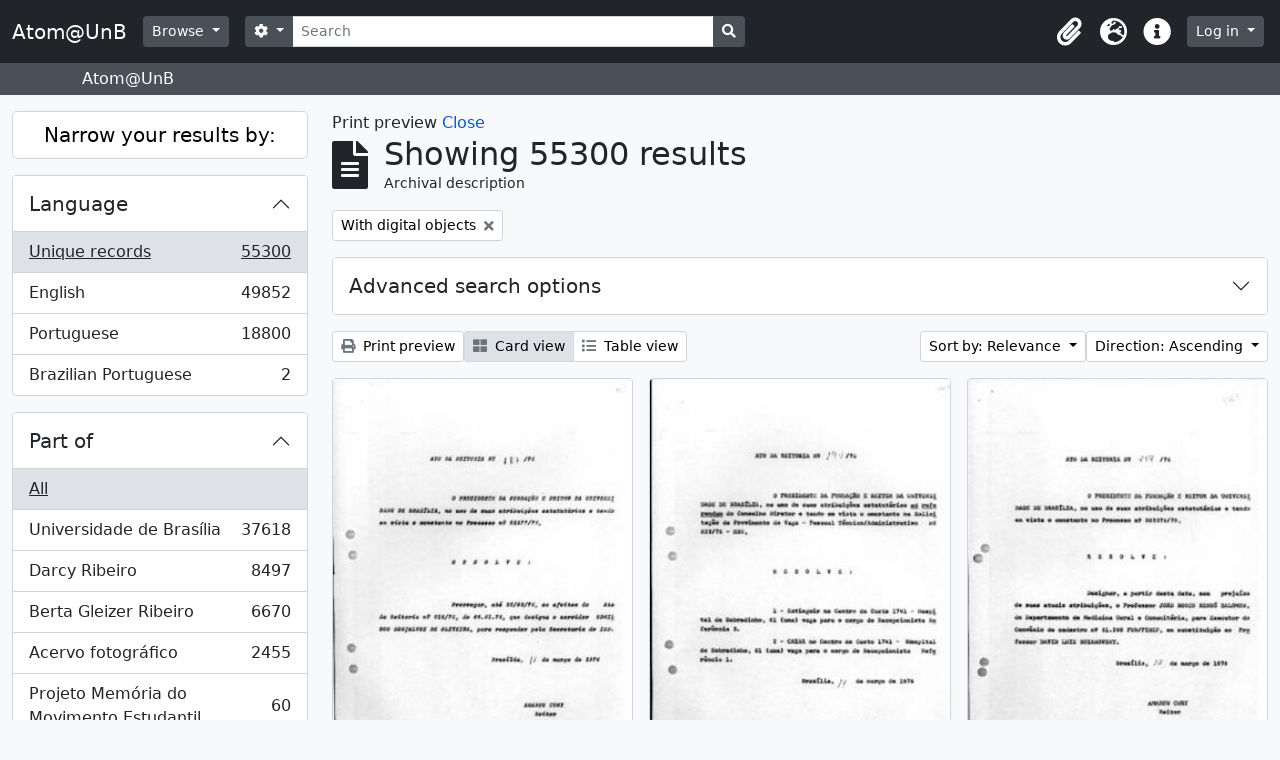

--- FILE ---
content_type: text/html; charset=utf-8
request_url: https://www.atom.unb.br/index.php/informationobject/browse?sort=relevance&sf_culture=en&view=card&subjects=&topLod=0&onlyMedia=1&media=print&sortDir=asc
body_size: 20460
content:
<!DOCTYPE html>
<html lang="en" dir="ltr">
  <head>
    <meta charset="utf-8">
    <meta name="viewport" content="width=device-width, initial-scale=1">
    <title>Atom@UnB</title>
        <link rel="shortcut icon" href="/favicon.ico">
    <script defer src="/dist/js/vendor.bundle.1697f26639ee588df9ee.js"></script><script defer src="/dist/js/arDominionB5Plugin.bundle.c90c2b41629624ee747a.js"></script><link href="/dist/css/arDominionB5Plugin.bundle.ce989ca7e5901f35d377.css" rel="stylesheet">
      </head>
  <body class="d-flex flex-column min-vh-100 informationobject browse">
        <div class="visually-hidden-focusable p-3 border-bottom">
  <a class="btn btn-sm btn-secondary" href="#main-column">
    Skip to main content  </a>
</div>
    



<header id="top-bar" class="navbar navbar-expand-lg navbar-dark bg-dark" role="navigation" aria-label="Main navigation">
  <div class="container-fluid">
          <a class="navbar-brand d-flex flex-wrap flex-lg-nowrap align-items-center py-0 me-0" href="/index.php/" title="Home" rel="home">
                          <span class="text-wrap my-1 me-3">Atom@UnB</span>
              </a>
        <button class="navbar-toggler atom-btn-secondary my-2 me-1" type="button" data-bs-toggle="collapse" data-bs-target="#navbar-content" aria-controls="navbar-content" aria-expanded="false">
      <span class="navbar-toggler-icon"></span>
      <span class="visually-hidden">Toggle navigation</span>
    </button>
    <div class="collapse navbar-collapse flex-wrap justify-content-end me-1" id="navbar-content">
      <div class="d-flex flex-wrap flex-lg-nowrap flex-grow-1">
        <div class="dropdown my-2 me-3">
  <button class="btn btn-sm atom-btn-secondary dropdown-toggle" type="button" id="browse-menu" data-bs-toggle="dropdown" aria-expanded="false">
    Browse  </button>
  <ul class="dropdown-menu mt-2" aria-labelledby="browse-menu">
    <li>
      <h6 class="dropdown-header">
        Browse      </h6>
    </li>
                  <li id="node_browseInformationObjects">
          <a class="dropdown-item" href="/index.php/informationobject/browse" title="Archival descriptions">Archival descriptions</a>        </li>
                        <li id="node_browseActors">
          <a class="dropdown-item" href="/index.php/actor/browse" title="Authority records">Authority records</a>        </li>
                        <li id="node_browseRepositories">
          <a class="dropdown-item" href="/index.php/repository/browse" title="Archival institutions">Archival institutions</a>        </li>
                        <li id="node_browseFunctions">
          <a class="dropdown-item" href="/index.php/function/browse" title="Functions">Functions</a>        </li>
                        <li id="node_browseSubjects">
          <a class="dropdown-item" href="/index.php/taxonomy/index/id/35" title="Subjects">Subjects</a>        </li>
                        <li id="node_browsePlaces">
          <a class="dropdown-item" href="/index.php/taxonomy/index/id/42" title="Places">Places</a>        </li>
                        <li id="node_browseDigitalObjects">
          <a class="dropdown-item" href="/index.php/informationobject/browse?view=card&amp;onlyMedia=1&amp;topLod=0" title="Digital objects">Digital objects</a>        </li>
            </ul>
</div>
        <form
  id="search-box"
  class="d-flex flex-grow-1 my-2"
  role="search"
  action="/index.php/informationobject/browse">
  <h2 class="visually-hidden">Search</h2>
  <input type="hidden" name="topLod" value="0">
  <input type="hidden" name="sort" value="relevance">
  <div class="input-group flex-nowrap">
    <button
      id="search-box-options"
      class="btn btn-sm atom-btn-secondary dropdown-toggle"
      type="button"
      data-bs-toggle="dropdown"
      data-bs-auto-close="outside"
      aria-expanded="false">
      <i class="fas fa-cog" aria-hidden="true"></i>
      <span class="visually-hidden">Search options</span>
    </button>
    <div class="dropdown-menu mt-2" aria-labelledby="search-box-options">
              <div class="px-3 py-2">
          <div class="form-check">
            <input
              class="form-check-input"
              type="radio"
              name="repos"
              id="search-realm-global"
              checked              value>
            <label class="form-check-label" for="search-realm-global">
              Global search            </label>
          </div>
                            </div>
        <div class="dropdown-divider"></div>
            <a class="dropdown-item" href="/index.php/informationobject/browse?showAdvanced=1&topLod=0">
        Advanced search      </a>
    </div>
    <input
      id="search-box-input"
      class="form-control form-control-sm dropdown-toggle"
      type="search"
      name="query"
      autocomplete="off"
      value=""
      placeholder="Search"
      data-url="/index.php/search/autocomplete"
      data-bs-toggle="dropdown"
      aria-label="Search"
      aria-expanded="false">
    <ul id="search-box-results" class="dropdown-menu mt-2" aria-labelledby="search-box-input"></ul>
    <button class="btn btn-sm atom-btn-secondary" type="submit">
      <i class="fas fa-search" aria-hidden="true"></i>
      <span class="visually-hidden">Search in browse page</span>
    </button>
  </div>
</form>
      </div>
      <div class="d-flex flex-nowrap flex-column flex-lg-row align-items-strech align-items-lg-center">
        <ul class="navbar-nav mx-lg-2">
                    <li class="nav-item dropdown d-flex flex-column">
  <a
    class="nav-link dropdown-toggle d-flex align-items-center p-0"
    href="#"
    id="clipboard-menu"
    role="button"
    data-bs-toggle="dropdown"
    aria-expanded="false"
    data-total-count-label="records added"
    data-alert-close="Close"
    data-load-alert-message="There was an error loading the clipboard content."
    data-export-alert-message="The clipboard is empty for this entity type."
    data-export-check-url="/index.php/clipboard/exportCheck"
    data-delete-alert-message="Note: clipboard items unclipped in this page will be removed from the clipboard when the page is refreshed. You can re-select them now, or reload the page to remove them completely. Using the sort or print preview buttons will also cause a page reload - so anything currently deselected will be lost!">
    <i
      class="fas fa-2x fa-fw fa-paperclip px-0 px-lg-2 py-2"
      data-bs-toggle="tooltip"
      data-bs-placement="bottom"
      data-bs-custom-class="d-none d-lg-block"
      title="Clipboard"
      aria-hidden="true">
    </i>
    <span class="d-lg-none mx-1" aria-hidden="true">
      Clipboard    </span>
    <span class="visually-hidden">
      Clipboard    </span>
  </a>
  <ul class="dropdown-menu dropdown-menu-end mb-2" aria-labelledby="clipboard-menu">
    <li>
      <h6 class="dropdown-header">
        Clipboard      </h6>
    </li>
    <li class="text-muted text-nowrap px-3 pb-2">
      <span
        id="counts-block"
        data-information-object-label="Archival description"
        data-actor-object-label="Authority record"
        data-repository-object-label="Archival institution">
      </span>
    </li>
                  <li id="node_clearClipboard">
          <a class="dropdown-item" href="/index.php/" title="Clear all selections">Clear all selections</a>        </li>
                        <li id="node_goToClipboard">
          <a class="dropdown-item" href="/index.php/clipboard/view" title="Go to clipboard">Go to clipboard</a>        </li>
                        <li id="node_loadClipboard">
          <a class="dropdown-item" href="/index.php/clipboard/load" title="Load clipboard">Load clipboard</a>        </li>
                        <li id="node_saveClipboard">
          <a class="dropdown-item" href="/index.php/clipboard/save" title="Save clipboard">Save clipboard</a>        </li>
            </ul>
</li>
                      <li class="nav-item dropdown d-flex flex-column">
  <a
    class="nav-link dropdown-toggle d-flex align-items-center p-0"
    href="#"
    id="language-menu"
    role="button"
    data-bs-toggle="dropdown"
    aria-expanded="false">
    <i
      class="fas fa-2x fa-fw fa-globe-europe px-0 px-lg-2 py-2"
      data-bs-toggle="tooltip"
      data-bs-placement="bottom"
      data-bs-custom-class="d-none d-lg-block"
      title="Language"
      aria-hidden="true">
    </i>
    <span class="d-lg-none mx-1" aria-hidden="true">
      Language    </span>
    <span class="visually-hidden">
      Language    </span>  
  </a>
  <ul class="dropdown-menu dropdown-menu-end mb-2" aria-labelledby="language-menu">
    <li>
      <h6 class="dropdown-header">
        Language      </h6>
    </li>
          <li>
        <a class="dropdown-item" href="/index.php/informationobject/browse?sf_culture=en&amp;sort=relevance&amp;view=card&amp;subjects=&amp;topLod=0&amp;onlyMedia=1&amp;media=print&amp;sortDir=asc" title="English">English</a>      </li>
          <li>
        <a class="dropdown-item" href="/index.php/informationobject/browse?sf_culture=pt_BR&amp;sort=relevance&amp;view=card&amp;subjects=&amp;topLod=0&amp;onlyMedia=1&amp;media=print&amp;sortDir=asc" title="Português do Brasil">Português do Brasil</a>      </li>
          <li>
        <a class="dropdown-item" href="/index.php/informationobject/browse?sf_culture=pt&amp;sort=relevance&amp;view=card&amp;subjects=&amp;topLod=0&amp;onlyMedia=1&amp;media=print&amp;sortDir=asc" title="Português">Português</a>      </li>
      </ul>
</li>
                    <li class="nav-item dropdown d-flex flex-column">
  <a
    class="nav-link dropdown-toggle d-flex align-items-center p-0"
    href="#"
    id="quick-links-menu"
    role="button"
    data-bs-toggle="dropdown"
    aria-expanded="false">
    <i
      class="fas fa-2x fa-fw fa-info-circle px-0 px-lg-2 py-2"
      data-bs-toggle="tooltip"
      data-bs-placement="bottom"
      data-bs-custom-class="d-none d-lg-block"
      title="Quick links"
      aria-hidden="true">
    </i>
    <span class="d-lg-none mx-1" aria-hidden="true">
      Quick links    </span> 
    <span class="visually-hidden">
      Quick links    </span>
  </a>
  <ul class="dropdown-menu dropdown-menu-end mb-2" aria-labelledby="quick-links-menu">
    <li>
      <h6 class="dropdown-header">
        Quick links      </h6>
    </li>
                  <li id="node_help">
          <a class="dropdown-item" href="http://docs.accesstomemory.org/" title="Help">Help</a>        </li>
            </ul>
</li>
        </ul>
              <div class="dropdown my-2">
    <button class="btn btn-sm atom-btn-secondary dropdown-toggle" type="button" id="user-menu" data-bs-toggle="dropdown" data-bs-auto-close="outside" aria-expanded="false">
      Log in    </button>
    <div class="dropdown-menu dropdown-menu-lg-end mt-2" aria-labelledby="user-menu">
      <div>
        <h6 class="dropdown-header">
          Have an account?        </h6>
      </div>
      <form class="mx-3 my-2" action="/index.php/user/login" method="post">        <input type="hidden" name="_csrf_token" value="b6f4f21d2befbf2bdfb9c1624a18cbf1" id="csrf_token" /><input type="hidden" name="next" value="https://www.atom.unb.br/index.php/informationobject/browse?sort=relevance&amp;sf_culture=en&amp;view=card&amp;subjects=&amp;topLod=0&amp;onlyMedia=1&amp;media=print&amp;sortDir=asc" id="next" />        <div class="mb-3"><label class="form-label" for="email">Email<span aria-hidden="true" class="text-primary ms-1"><strong>*</strong></span><span class="visually-hidden">This field is required.</span></label><input type="text" name="email" class="form-control-sm form-control" id="email" /></div>        <div class="mb-3"><label class="form-label" for="password">Password<span aria-hidden="true" class="text-primary ms-1"><strong>*</strong></span><span class="visually-hidden">This field is required.</span></label><input type="password" name="password" class="form-control-sm form-control" autocomplete="off" id="password" /></div>        <button class="btn btn-sm atom-btn-secondary" type="submit">
          Log in        </button>
      </form>
    </div>
  </div>
      </div>
    </div>
  </div>
</header>

  <div class="bg-secondary text-white">
    <div class="container-xl py-1">
      Atom@UnB    </div>
  </div>
    
<div id="wrapper" class="container-xxl pt-3 flex-grow-1">
            <div class="row">
    <div id="sidebar" class="col-md-3">
      
    <h2 class="d-grid">
      <button
        class="btn btn-lg atom-btn-white collapsed text-wrap"
        type="button"
        data-bs-toggle="collapse"
        data-bs-target="#collapse-aggregations"
        aria-expanded="false"
        aria-controls="collapse-aggregations">
        Narrow your results by:      </button>
    </h2>

    <div class="collapse" id="collapse-aggregations">

      
      

<div class="accordion mb-3">
  <div class="accordion-item aggregation">
    <h2 class="accordion-header" id="heading-languages">
      <button
        class="accordion-button collapsed"
        type="button"
        data-bs-toggle="collapse"
        data-bs-target="#collapse-languages"
        aria-expanded="false"
        aria-controls="collapse-languages">
        Language      </button>
    </h2>
    <div
      id="collapse-languages"
      class="accordion-collapse collapse list-group list-group-flush"
      aria-labelledby="heading-languages">
      
          
              
        <a class="list-group-item list-group-item-action d-flex justify-content-between align-items-center text-break active text-decoration-underline" href="/index.php/informationobject/browse?sort=relevance&amp;sf_culture=en&amp;view=card&amp;subjects=&amp;topLod=0&amp;onlyMedia=1&amp;media=print&amp;sortDir=asc" title="Unique records, 55300 results55300">Unique records<span class="visually-hidden">, 55300 results</span><span aria-hidden="true" class="ms-3 text-nowrap">55300</span></a>              
        <a class="list-group-item list-group-item-action d-flex justify-content-between align-items-center text-break" href="/index.php/informationobject/browse?languages=en&amp;sort=relevance&amp;sf_culture=en&amp;view=card&amp;subjects=&amp;topLod=0&amp;onlyMedia=1&amp;media=print&amp;sortDir=asc" title="English, 49852 results49852">English<span class="visually-hidden">, 49852 results</span><span aria-hidden="true" class="ms-3 text-nowrap">49852</span></a>              
        <a class="list-group-item list-group-item-action d-flex justify-content-between align-items-center text-break" href="/index.php/informationobject/browse?languages=pt&amp;sort=relevance&amp;sf_culture=en&amp;view=card&amp;subjects=&amp;topLod=0&amp;onlyMedia=1&amp;media=print&amp;sortDir=asc" title="Portuguese, 18800 results18800">Portuguese<span class="visually-hidden">, 18800 results</span><span aria-hidden="true" class="ms-3 text-nowrap">18800</span></a>              
        <a class="list-group-item list-group-item-action d-flex justify-content-between align-items-center text-break" href="/index.php/informationobject/browse?languages=pt_BR&amp;sort=relevance&amp;sf_culture=en&amp;view=card&amp;subjects=&amp;topLod=0&amp;onlyMedia=1&amp;media=print&amp;sortDir=asc" title="Brazilian Portuguese, 2 results2">Brazilian Portuguese<span class="visually-hidden">, 2 results</span><span aria-hidden="true" class="ms-3 text-nowrap">2</span></a>          </div>
  </div>
</div>

      

<div class="accordion mb-3">
  <div class="accordion-item aggregation">
    <h2 class="accordion-header" id="heading-collection">
      <button
        class="accordion-button collapsed"
        type="button"
        data-bs-toggle="collapse"
        data-bs-target="#collapse-collection"
        aria-expanded="false"
        aria-controls="collapse-collection">
        Part of      </button>
    </h2>
    <div
      id="collapse-collection"
      class="accordion-collapse collapse list-group list-group-flush"
      aria-labelledby="heading-collection">
      
              <a class="list-group-item list-group-item-action d-flex justify-content-between align-items-center active text-decoration-underline" href="/index.php/informationobject/browse?sort=relevance&amp;sf_culture=en&amp;view=card&amp;subjects=&amp;topLod=0&amp;onlyMedia=1&amp;media=print&amp;sortDir=asc" title="All">All</a>          
              
        <a class="list-group-item list-group-item-action d-flex justify-content-between align-items-center text-break" href="/index.php/informationobject/browse?collection=8011&amp;sort=relevance&amp;sf_culture=en&amp;view=card&amp;subjects=&amp;topLod=0&amp;onlyMedia=1&amp;media=print&amp;sortDir=asc" title="Universidade de Brasília, 37618 results37618">Universidade de Brasília<span class="visually-hidden">, 37618 results</span><span aria-hidden="true" class="ms-3 text-nowrap">37618</span></a>              
        <a class="list-group-item list-group-item-action d-flex justify-content-between align-items-center text-break" href="/index.php/informationobject/browse?collection=264012&amp;sort=relevance&amp;sf_culture=en&amp;view=card&amp;subjects=&amp;topLod=0&amp;onlyMedia=1&amp;media=print&amp;sortDir=asc" title="Darcy Ribeiro, 8497 results8497">Darcy Ribeiro<span class="visually-hidden">, 8497 results</span><span aria-hidden="true" class="ms-3 text-nowrap">8497</span></a>              
        <a class="list-group-item list-group-item-action d-flex justify-content-between align-items-center text-break" href="/index.php/informationobject/browse?collection=264019&amp;sort=relevance&amp;sf_culture=en&amp;view=card&amp;subjects=&amp;topLod=0&amp;onlyMedia=1&amp;media=print&amp;sortDir=asc" title="Berta Gleizer Ribeiro, 6670 results6670">Berta Gleizer Ribeiro<span class="visually-hidden">, 6670 results</span><span aria-hidden="true" class="ms-3 text-nowrap">6670</span></a>              
        <a class="list-group-item list-group-item-action d-flex justify-content-between align-items-center text-break" href="/index.php/informationobject/browse?collection=17674&amp;sort=relevance&amp;sf_culture=en&amp;view=card&amp;subjects=&amp;topLod=0&amp;onlyMedia=1&amp;media=print&amp;sortDir=asc" title="Acervo fotográfico, 2455 results2455">Acervo fotográfico<span class="visually-hidden">, 2455 results</span><span aria-hidden="true" class="ms-3 text-nowrap">2455</span></a>              
        <a class="list-group-item list-group-item-action d-flex justify-content-between align-items-center text-break" href="/index.php/informationobject/browse?collection=1215&amp;sort=relevance&amp;sf_culture=en&amp;view=card&amp;subjects=&amp;topLod=0&amp;onlyMedia=1&amp;media=print&amp;sortDir=asc" title="Projeto Memória do Movimento Estudantil., 60 results60">Projeto Memória do Movimento Estudantil.<span class="visually-hidden">, 60 results</span><span aria-hidden="true" class="ms-3 text-nowrap">60</span></a>          </div>
  </div>
</div>

              

<div class="accordion mb-3">
  <div class="accordion-item aggregation">
    <h2 class="accordion-header" id="heading-repos">
      <button
        class="accordion-button collapsed"
        type="button"
        data-bs-toggle="collapse"
        data-bs-target="#collapse-repos"
        aria-expanded="false"
        aria-controls="collapse-repos">
        Archival institution      </button>
    </h2>
    <div
      id="collapse-repos"
      class="accordion-collapse collapse list-group list-group-flush"
      aria-labelledby="heading-repos">
      
              <a class="list-group-item list-group-item-action d-flex justify-content-between align-items-center active text-decoration-underline" href="/index.php/informationobject/browse?sort=relevance&amp;sf_culture=en&amp;view=card&amp;subjects=&amp;topLod=0&amp;onlyMedia=1&amp;media=print&amp;sortDir=asc" title="All">All</a>          
              
        <a class="list-group-item list-group-item-action d-flex justify-content-between align-items-center text-break" href="/index.php/informationobject/browse?repos=391&amp;sort=relevance&amp;sf_culture=en&amp;view=card&amp;subjects=&amp;topLod=0&amp;onlyMedia=1&amp;media=print&amp;sortDir=asc" title="Universidade de Brasília, 40133 results40133">Universidade de Brasília<span class="visually-hidden">, 40133 results</span><span aria-hidden="true" class="ms-3 text-nowrap">40133</span></a>              
        <a class="list-group-item list-group-item-action d-flex justify-content-between align-items-center text-break" href="/index.php/informationobject/browse?repos=264003&amp;sort=relevance&amp;sf_culture=en&amp;view=card&amp;subjects=&amp;topLod=0&amp;onlyMedia=1&amp;media=print&amp;sortDir=asc" title="Fundação Darcy Ribeiro, 15167 results15167">Fundação Darcy Ribeiro<span class="visually-hidden">, 15167 results</span><span aria-hidden="true" class="ms-3 text-nowrap">15167</span></a>          </div>
  </div>
</div>
      
      

<div class="accordion mb-3">
  <div class="accordion-item aggregation">
    <h2 class="accordion-header" id="heading-creators">
      <button
        class="accordion-button collapsed"
        type="button"
        data-bs-toggle="collapse"
        data-bs-target="#collapse-creators"
        aria-expanded="false"
        aria-controls="collapse-creators">
        Creator      </button>
    </h2>
    <div
      id="collapse-creators"
      class="accordion-collapse collapse list-group list-group-flush"
      aria-labelledby="heading-creators">
      
              <a class="list-group-item list-group-item-action d-flex justify-content-between align-items-center active text-decoration-underline" href="/index.php/informationobject/browse?sort=relevance&amp;sf_culture=en&amp;view=card&amp;subjects=&amp;topLod=0&amp;onlyMedia=1&amp;media=print&amp;sortDir=asc" title="All">All</a>          
              
        <a class="list-group-item list-group-item-action d-flex justify-content-between align-items-center text-break" href="/index.php/informationobject/browse?creators=264015&amp;sort=relevance&amp;sf_culture=en&amp;view=card&amp;subjects=&amp;topLod=0&amp;onlyMedia=1&amp;media=print&amp;sortDir=asc" title="Berta Gleizer Ribeiro, 2404 results2404">Berta Gleizer Ribeiro<span class="visually-hidden">, 2404 results</span><span aria-hidden="true" class="ms-3 text-nowrap">2404</span></a>              
        <a class="list-group-item list-group-item-action d-flex justify-content-between align-items-center text-break" href="/index.php/informationobject/browse?creators=17785&amp;sort=relevance&amp;sf_culture=en&amp;view=card&amp;subjects=&amp;topLod=0&amp;onlyMedia=1&amp;media=print&amp;sortDir=asc" title="Assessoria de Comunicacao Social, 2131 results2131">Assessoria de Comunicacao Social<span class="visually-hidden">, 2131 results</span><span aria-hidden="true" class="ms-3 text-nowrap">2131</span></a>              
        <a class="list-group-item list-group-item-action d-flex justify-content-between align-items-center text-break" href="/index.php/informationobject/browse?creators=111901&amp;sort=relevance&amp;sf_culture=en&amp;view=card&amp;subjects=&amp;topLod=0&amp;onlyMedia=1&amp;media=print&amp;sortDir=asc" title="Regina Santos, 349 results349">Regina Santos<span class="visually-hidden">, 349 results</span><span aria-hidden="true" class="ms-3 text-nowrap">349</span></a>              
        <a class="list-group-item list-group-item-action d-flex justify-content-between align-items-center text-break" href="/index.php/informationobject/browse?creators=264886&amp;sort=relevance&amp;sf_culture=en&amp;view=card&amp;subjects=&amp;topLod=0&amp;onlyMedia=1&amp;media=print&amp;sortDir=asc" title="Serviço de Proteção aos Índios, 282 results282">Serviço de Proteção aos Índios<span class="visually-hidden">, 282 results</span><span aria-hidden="true" class="ms-3 text-nowrap">282</span></a>              
        <a class="list-group-item list-group-item-action d-flex justify-content-between align-items-center text-break" href="/index.php/informationobject/browse?creators=278751&amp;sort=relevance&amp;sf_culture=en&amp;view=card&amp;subjects=&amp;topLod=0&amp;onlyMedia=1&amp;media=print&amp;sortDir=asc" title="Arthur Cavalieri; Zeca Linhares; Manchete;
Pedro Lobo;  Márcia Folleto; O Globo., 236 results236">Arthur Cavalieri; Zeca Linhares; Manchete;
Pedro Lobo;  Márcia Folleto; O Globo.<span class="visually-hidden">, 236 results</span><span aria-hidden="true" class="ms-3 text-nowrap">236</span></a>              
        <a class="list-group-item list-group-item-action d-flex justify-content-between align-items-center text-break" href="/index.php/informationobject/browse?creators=271733&amp;sort=relevance&amp;sf_culture=en&amp;view=card&amp;subjects=&amp;topLod=0&amp;onlyMedia=1&amp;media=print&amp;sortDir=asc" title="Domingos Lamônica, 189 results189">Domingos Lamônica<span class="visually-hidden">, 189 results</span><span aria-hidden="true" class="ms-3 text-nowrap">189</span></a>              
        <a class="list-group-item list-group-item-action d-flex justify-content-between align-items-center text-break" href="/index.php/informationobject/browse?creators=317575&amp;sort=relevance&amp;sf_culture=en&amp;view=card&amp;subjects=&amp;topLod=0&amp;onlyMedia=1&amp;media=print&amp;sortDir=asc" title="Pedro Lobo; Domingos Lamônica, 141 results141">Pedro Lobo; Domingos Lamônica<span class="visually-hidden">, 141 results</span><span aria-hidden="true" class="ms-3 text-nowrap">141</span></a>              
        <a class="list-group-item list-group-item-action d-flex justify-content-between align-items-center text-break" href="/index.php/informationobject/browse?creators=359742&amp;sort=relevance&amp;sf_culture=en&amp;view=card&amp;subjects=&amp;topLod=0&amp;onlyMedia=1&amp;media=print&amp;sortDir=asc" title="Feliciano Lana, 136 results136">Feliciano Lana<span class="visually-hidden">, 136 results</span><span aria-hidden="true" class="ms-3 text-nowrap">136</span></a>              
        <a class="list-group-item list-group-item-action d-flex justify-content-between align-items-center text-break" href="/index.php/informationobject/browse?creators=317306&amp;sort=relevance&amp;sf_culture=en&amp;view=card&amp;subjects=&amp;topLod=0&amp;onlyMedia=1&amp;media=print&amp;sortDir=asc" title="Michael Friedel, 132 results132">Michael Friedel<span class="visually-hidden">, 132 results</span><span aria-hidden="true" class="ms-3 text-nowrap">132</span></a>              
        <a class="list-group-item list-group-item-action d-flex justify-content-between align-items-center text-break" href="/index.php/informationobject/browse?creators=69324&amp;sort=relevance&amp;sf_culture=en&amp;view=card&amp;subjects=&amp;topLod=0&amp;onlyMedia=1&amp;media=print&amp;sortDir=asc" title="Teobaldo Santos, 125 results125">Teobaldo Santos<span class="visually-hidden">, 125 results</span><span aria-hidden="true" class="ms-3 text-nowrap">125</span></a>          </div>
  </div>
</div>

      

<div class="accordion mb-3">
  <div class="accordion-item aggregation">
    <h2 class="accordion-header" id="heading-names">
      <button
        class="accordion-button collapsed"
        type="button"
        data-bs-toggle="collapse"
        data-bs-target="#collapse-names"
        aria-expanded="false"
        aria-controls="collapse-names">
        Name      </button>
    </h2>
    <div
      id="collapse-names"
      class="accordion-collapse collapse list-group list-group-flush"
      aria-labelledby="heading-names">
      
              <a class="list-group-item list-group-item-action d-flex justify-content-between align-items-center active text-decoration-underline" href="/index.php/informationobject/browse?sort=relevance&amp;sf_culture=en&amp;view=card&amp;subjects=&amp;topLod=0&amp;onlyMedia=1&amp;media=print&amp;sortDir=asc" title="All">All</a>          
              
        <a class="list-group-item list-group-item-action d-flex justify-content-between align-items-center text-break" href="/index.php/informationobject/browse?names=529087&amp;sort=relevance&amp;sf_culture=en&amp;view=card&amp;subjects=&amp;topLod=0&amp;onlyMedia=1&amp;media=print&amp;sortDir=asc" title="Universidade de Brasília. Hospital Universitário de Brasília, 3378 results3378">Universidade de Brasília. Hospital Universitário de Brasília<span class="visually-hidden">, 3378 results</span><span aria-hidden="true" class="ms-3 text-nowrap">3378</span></a>              
        <a class="list-group-item list-group-item-action d-flex justify-content-between align-items-center text-break" href="/index.php/informationobject/browse?names=528879&amp;sort=relevance&amp;sf_culture=en&amp;view=card&amp;subjects=&amp;topLod=0&amp;onlyMedia=1&amp;media=print&amp;sortDir=asc" title="Universidade de Brasília. Diretoria de Recursos Humanos, 1159 results1159">Universidade de Brasília. Diretoria de Recursos Humanos<span class="visually-hidden">, 1159 results</span><span aria-hidden="true" class="ms-3 text-nowrap">1159</span></a>              
        <a class="list-group-item list-group-item-action d-flex justify-content-between align-items-center text-break" href="/index.php/informationobject/browse?names=264015&amp;sort=relevance&amp;sf_culture=en&amp;view=card&amp;subjects=&amp;topLod=0&amp;onlyMedia=1&amp;media=print&amp;sortDir=asc" title="Berta Gleizer Ribeiro, 1058 results1058">Berta Gleizer Ribeiro<span class="visually-hidden">, 1058 results</span><span aria-hidden="true" class="ms-3 text-nowrap">1058</span></a>              
        <a class="list-group-item list-group-item-action d-flex justify-content-between align-items-center text-break" href="/index.php/informationobject/browse?names=7394&amp;sort=relevance&amp;sf_culture=en&amp;view=card&amp;subjects=&amp;topLod=0&amp;onlyMedia=1&amp;media=print&amp;sortDir=asc" title="Fundacao Universidade de Brasilia, 790 results790">Fundacao Universidade de Brasilia<span class="visually-hidden">, 790 results</span><span aria-hidden="true" class="ms-3 text-nowrap">790</span></a>              
        <a class="list-group-item list-group-item-action d-flex justify-content-between align-items-center text-break" href="/index.php/informationobject/browse?names=529004&amp;sort=relevance&amp;sf_culture=en&amp;view=card&amp;subjects=&amp;topLod=0&amp;onlyMedia=1&amp;media=print&amp;sortDir=asc" title="Universidade de Brasília. Faculdade de Ciências da Saúde, 756 results756">Universidade de Brasília. Faculdade de Ciências da Saúde<span class="visually-hidden">, 756 results</span><span aria-hidden="true" class="ms-3 text-nowrap">756</span></a>              
        <a class="list-group-item list-group-item-action d-flex justify-content-between align-items-center text-break" href="/index.php/informationobject/browse?names=528467&amp;sort=relevance&amp;sf_culture=en&amp;view=card&amp;subjects=&amp;topLod=0&amp;onlyMedia=1&amp;media=print&amp;sortDir=asc" title="Universidade de Brasília. Conselho de Ensino, Pesquisa e Extensão, 672 results672">Universidade de Brasília. Conselho de Ensino, Pesquisa e Extensão<span class="visually-hidden">, 672 results</span><span aria-hidden="true" class="ms-3 text-nowrap">672</span></a>              
        <a class="list-group-item list-group-item-action d-flex justify-content-between align-items-center text-break" href="/index.php/informationobject/browse?names=276507&amp;sort=relevance&amp;sf_culture=en&amp;view=card&amp;subjects=&amp;topLod=0&amp;onlyMedia=1&amp;media=print&amp;sortDir=asc" title="Centro Integrado de Educação Pública - CIEP, 613 results613">Centro Integrado de Educação Pública - CIEP<span class="visually-hidden">, 613 results</span><span aria-hidden="true" class="ms-3 text-nowrap">613</span></a>              
        <a class="list-group-item list-group-item-action d-flex justify-content-between align-items-center text-break" href="/index.php/informationobject/browse?names=529175&amp;sort=relevance&amp;sf_culture=en&amp;view=card&amp;subjects=&amp;topLod=0&amp;onlyMedia=1&amp;media=print&amp;sortDir=asc" title="Universidade de Brasília. Instituto de Ciências Biológicas, 535 results535">Universidade de Brasília. Instituto de Ciências Biológicas<span class="visually-hidden">, 535 results</span><span aria-hidden="true" class="ms-3 text-nowrap">535</span></a>              
        <a class="list-group-item list-group-item-action d-flex justify-content-between align-items-center text-break" href="/index.php/informationobject/browse?names=528703&amp;sort=relevance&amp;sf_culture=en&amp;view=card&amp;subjects=&amp;topLod=0&amp;onlyMedia=1&amp;media=print&amp;sortDir=asc" title="Universidade de Brasília. Departamento de Engenharia Civil e Ambiental, 480 results480">Universidade de Brasília. Departamento de Engenharia Civil e Ambiental<span class="visually-hidden">, 480 results</span><span aria-hidden="true" class="ms-3 text-nowrap">480</span></a>              
        <a class="list-group-item list-group-item-action d-flex justify-content-between align-items-center text-break" href="/index.php/informationobject/browse?names=529023&amp;sort=relevance&amp;sf_culture=en&amp;view=card&amp;subjects=&amp;topLod=0&amp;onlyMedia=1&amp;media=print&amp;sortDir=asc" title="Universidade de Brasília. Faculdade de Educação, 467 results467">Universidade de Brasília. Faculdade de Educação<span class="visually-hidden">, 467 results</span><span aria-hidden="true" class="ms-3 text-nowrap">467</span></a>          </div>
  </div>
</div>

      

<div class="accordion mb-3">
  <div class="accordion-item aggregation">
    <h2 class="accordion-header" id="heading-places">
      <button
        class="accordion-button collapsed"
        type="button"
        data-bs-toggle="collapse"
        data-bs-target="#collapse-places"
        aria-expanded="false"
        aria-controls="collapse-places">
        Place      </button>
    </h2>
    <div
      id="collapse-places"
      class="accordion-collapse collapse list-group list-group-flush"
      aria-labelledby="heading-places">
      
              <a class="list-group-item list-group-item-action d-flex justify-content-between align-items-center active text-decoration-underline" href="/index.php/informationobject/browse?sort=relevance&amp;sf_culture=en&amp;view=card&amp;subjects=&amp;topLod=0&amp;onlyMedia=1&amp;media=print&amp;sortDir=asc" title="All">All</a>          
              
        <a class="list-group-item list-group-item-action d-flex justify-content-between align-items-center text-break" href="/index.php/informationobject/browse?places=49197&amp;sort=relevance&amp;sf_culture=en&amp;view=card&amp;subjects=&amp;topLod=0&amp;onlyMedia=1&amp;media=print&amp;sortDir=asc" title="UnB, 1819 results1819">UnB<span class="visually-hidden">, 1819 results</span><span aria-hidden="true" class="ms-3 text-nowrap">1819</span></a>              
        <a class="list-group-item list-group-item-action d-flex justify-content-between align-items-center text-break" href="/index.php/informationobject/browse?places=89151&amp;sort=relevance&amp;sf_culture=en&amp;view=card&amp;subjects=&amp;topLod=0&amp;onlyMedia=1&amp;media=print&amp;sortDir=asc" title="Universidade de Brasilia, 1819 results1819">Universidade de Brasilia<span class="visually-hidden">, 1819 results</span><span aria-hidden="true" class="ms-3 text-nowrap">1819</span></a>              
        <a class="list-group-item list-group-item-action d-flex justify-content-between align-items-center text-break" href="/index.php/informationobject/browse?places=198189&amp;sort=relevance&amp;sf_culture=en&amp;view=card&amp;subjects=&amp;topLod=0&amp;onlyMedia=1&amp;media=print&amp;sortDir=asc" title="Amazônia, 955 results955">Amazônia<span class="visually-hidden">, 955 results</span><span aria-hidden="true" class="ms-3 text-nowrap">955</span></a>              
        <a class="list-group-item list-group-item-action d-flex justify-content-between align-items-center text-break" href="/index.php/informationobject/browse?places=334013&amp;sort=relevance&amp;sf_culture=en&amp;view=card&amp;subjects=&amp;topLod=0&amp;onlyMedia=1&amp;media=print&amp;sortDir=asc" title="Parque Indígena do Xingu, 616 results616">Parque Indígena do Xingu<span class="visually-hidden">, 616 results</span><span aria-hidden="true" class="ms-3 text-nowrap">616</span></a>              
        <a class="list-group-item list-group-item-action d-flex justify-content-between align-items-center text-break" href="/index.php/informationobject/browse?places=68072&amp;sort=relevance&amp;sf_culture=en&amp;view=card&amp;subjects=&amp;topLod=0&amp;onlyMedia=1&amp;media=print&amp;sortDir=asc" title="Instituto Central de Ciencias (ICC), 251 results251">Instituto Central de Ciencias (ICC)<span class="visually-hidden">, 251 results</span><span aria-hidden="true" class="ms-3 text-nowrap">251</span></a>              
        <a class="list-group-item list-group-item-action d-flex justify-content-between align-items-center text-break" href="/index.php/informationobject/browse?places=890724&amp;sort=relevance&amp;sf_culture=en&amp;view=card&amp;subjects=&amp;topLod=0&amp;onlyMedia=1&amp;media=print&amp;sortDir=asc" title="Tocantins (estado, Brasil), 238 results238">Tocantins (estado, Brasil)<span class="visually-hidden">, 238 results</span><span aria-hidden="true" class="ms-3 text-nowrap">238</span></a>              
        <a class="list-group-item list-group-item-action d-flex justify-content-between align-items-center text-break" href="/index.php/informationobject/browse?places=1261&amp;sort=relevance&amp;sf_culture=en&amp;view=card&amp;subjects=&amp;topLod=0&amp;onlyMedia=1&amp;media=print&amp;sortDir=asc" title="Reitoria, 173 results173">Reitoria<span class="visually-hidden">, 173 results</span><span aria-hidden="true" class="ms-3 text-nowrap">173</span></a>              
        <a class="list-group-item list-group-item-action d-flex justify-content-between align-items-center text-break" href="/index.php/informationobject/browse?places=204524&amp;sort=relevance&amp;sf_culture=en&amp;view=card&amp;subjects=&amp;topLod=0&amp;onlyMedia=1&amp;media=print&amp;sortDir=asc" title="Rio de Janeiro, 158 results158">Rio de Janeiro<span class="visually-hidden">, 158 results</span><span aria-hidden="true" class="ms-3 text-nowrap">158</span></a>              
        <a class="list-group-item list-group-item-action d-flex justify-content-between align-items-center text-break" href="/index.php/informationobject/browse?places=84703&amp;sort=relevance&amp;sf_culture=en&amp;view=card&amp;subjects=&amp;topLod=0&amp;onlyMedia=1&amp;media=print&amp;sortDir=asc" title="Auditorio da Reitoria, 150 results150">Auditorio da Reitoria<span class="visually-hidden">, 150 results</span><span aria-hidden="true" class="ms-3 text-nowrap">150</span></a>              
        <a class="list-group-item list-group-item-action d-flex justify-content-between align-items-center text-break" href="/index.php/informationobject/browse?places=17789&amp;sort=relevance&amp;sf_culture=en&amp;view=card&amp;subjects=&amp;topLod=0&amp;onlyMedia=1&amp;media=print&amp;sortDir=asc" title="Auditorio Dois Candangos, 148 results148">Auditorio Dois Candangos<span class="visually-hidden">, 148 results</span><span aria-hidden="true" class="ms-3 text-nowrap">148</span></a>          </div>
  </div>
</div>

      

<div class="accordion mb-3">
  <div class="accordion-item aggregation">
    <h2 class="accordion-header" id="heading-subjects">
      <button
        class="accordion-button"
        type="button"
        data-bs-toggle="collapse"
        data-bs-target="#collapse-subjects"
        aria-expanded="true"
        aria-controls="collapse-subjects">
        Subject      </button>
    </h2>
    <div
      id="collapse-subjects"
      class="accordion-collapse collapse show list-group list-group-flush"
      aria-labelledby="heading-subjects">
      
              <a class="list-group-item list-group-item-action d-flex justify-content-between align-items-center active text-decoration-underline" href="/index.php/informationobject/browse?sort=relevance&amp;sf_culture=en&amp;view=card&amp;topLod=0&amp;onlyMedia=1&amp;media=print&amp;sortDir=asc" title="All">All</a>          
              
        <a class="list-group-item list-group-item-action d-flex justify-content-between align-items-center text-break" href="/index.php/informationobject/browse?subjects=541919&amp;sort=relevance&amp;sf_culture=en&amp;view=card&amp;topLod=0&amp;onlyMedia=1&amp;media=print&amp;sortDir=asc" title="[Agrupador] Pessoal (provimento), 18827 results18827">[Agrupador] Pessoal (provimento)<span class="visually-hidden">, 18827 results</span><span aria-hidden="true" class="ms-3 text-nowrap">18827</span></a>              
        <a class="list-group-item list-group-item-action d-flex justify-content-between align-items-center text-break" href="/index.php/informationobject/browse?subjects=541731&amp;sort=relevance&amp;sf_culture=en&amp;view=card&amp;topLod=0&amp;onlyMedia=1&amp;media=print&amp;sortDir=asc" title="[Agrupador] Pessoal (direitos), 8578 results8578">[Agrupador] Pessoal (direitos)<span class="visually-hidden">, 8578 results</span><span aria-hidden="true" class="ms-3 text-nowrap">8578</span></a>              
        <a class="list-group-item list-group-item-action d-flex justify-content-between align-items-center text-break" href="/index.php/informationobject/browse?subjects=159707&amp;sort=relevance&amp;sf_culture=en&amp;view=card&amp;topLod=0&amp;onlyMedia=1&amp;media=print&amp;sortDir=asc" title="Designação, 8284 results8284">Designação<span class="visually-hidden">, 8284 results</span><span aria-hidden="true" class="ms-3 text-nowrap">8284</span></a>              
        <a class="list-group-item list-group-item-action d-flex justify-content-between align-items-center text-break" href="/index.php/informationobject/browse?subjects=197110&amp;sort=relevance&amp;sf_culture=en&amp;view=card&amp;topLod=0&amp;onlyMedia=1&amp;media=print&amp;sortDir=asc" title="Professor, 7206 results7206">Professor<span class="visually-hidden">, 7206 results</span><span aria-hidden="true" class="ms-3 text-nowrap">7206</span></a>              
        <a class="list-group-item list-group-item-action d-flex justify-content-between align-items-center text-break" href="/index.php/informationobject/browse?subjects=198088&amp;sort=relevance&amp;sf_culture=en&amp;view=card&amp;topLod=0&amp;onlyMedia=1&amp;media=print&amp;sortDir=asc" title="Professor Adjunto, 6706 results6706">Professor Adjunto<span class="visually-hidden">, 6706 results</span><span aria-hidden="true" class="ms-3 text-nowrap">6706</span></a>              
        <a class="list-group-item list-group-item-action d-flex justify-content-between align-items-center text-break" href="/index.php/informationobject/browse?subjects=550221&amp;sort=relevance&amp;sf_culture=en&amp;view=card&amp;topLod=0&amp;onlyMedia=1&amp;media=print&amp;sortDir=asc" title="Progressão funcional, 5717 results5717">Progressão funcional<span class="visually-hidden">, 5717 results</span><span aria-hidden="true" class="ms-3 text-nowrap">5717</span></a>              
        <a class="list-group-item list-group-item-action d-flex justify-content-between align-items-center text-break" href="/index.php/informationobject/browse?subjects=197108&amp;sort=relevance&amp;sf_culture=en&amp;view=card&amp;topLod=0&amp;onlyMedia=1&amp;media=print&amp;sortDir=asc" title="Dispensa, 5507 results5507">Dispensa<span class="visually-hidden">, 5507 results</span><span aria-hidden="true" class="ms-3 text-nowrap">5507</span></a>              
        <a class="list-group-item list-group-item-action d-flex justify-content-between align-items-center text-break" href="/index.php/informationobject/browse?subjects=584349&amp;sort=relevance&amp;sf_culture=en&amp;view=card&amp;topLod=0&amp;onlyMedia=1&amp;media=print&amp;sortDir=asc" title="Quadro de pessoal permanente, 5341 results5341">Quadro de pessoal permanente<span class="visually-hidden">, 5341 results</span><span aria-hidden="true" class="ms-3 text-nowrap">5341</span></a>              
        <a class="list-group-item list-group-item-action d-flex justify-content-between align-items-center text-break" href="/index.php/informationobject/browse?subjects=550962&amp;sort=relevance&amp;sf_culture=en&amp;view=card&amp;topLod=0&amp;onlyMedia=1&amp;media=print&amp;sortDir=asc" title="Membro de órgão colegiado, 4342 results4342">Membro de órgão colegiado<span class="visually-hidden">, 4342 results</span><span aria-hidden="true" class="ms-3 text-nowrap">4342</span></a>              
        <a class="list-group-item list-group-item-action d-flex justify-content-between align-items-center text-break" href="/index.php/informationobject/browse?subjects=197150&amp;sort=relevance&amp;sf_culture=en&amp;view=card&amp;topLod=0&amp;onlyMedia=1&amp;media=print&amp;sortDir=asc" title="Aprovação, 3813 results3813">Aprovação<span class="visually-hidden">, 3813 results</span><span aria-hidden="true" class="ms-3 text-nowrap">3813</span></a>          </div>
  </div>
</div>

        
      

<div class="accordion mb-3">
  <div class="accordion-item aggregation">
    <h2 class="accordion-header" id="heading-levels">
      <button
        class="accordion-button collapsed"
        type="button"
        data-bs-toggle="collapse"
        data-bs-target="#collapse-levels"
        aria-expanded="false"
        aria-controls="collapse-levels">
        Level of description      </button>
    </h2>
    <div
      id="collapse-levels"
      class="accordion-collapse collapse list-group list-group-flush"
      aria-labelledby="heading-levels">
      
              <a class="list-group-item list-group-item-action d-flex justify-content-between align-items-center active text-decoration-underline" href="/index.php/informationobject/browse?sort=relevance&amp;sf_culture=en&amp;view=card&amp;subjects=&amp;topLod=0&amp;onlyMedia=1&amp;media=print&amp;sortDir=asc" title="All">All</a>          
              
        <a class="list-group-item list-group-item-action d-flex justify-content-between align-items-center text-break" href="/index.php/informationobject/browse?levels=227&amp;sort=relevance&amp;sf_culture=en&amp;view=card&amp;subjects=&amp;topLod=0&amp;onlyMedia=1&amp;media=print&amp;sortDir=asc" title="Item, 53389 results53389">Item<span class="visually-hidden">, 53389 results</span><span aria-hidden="true" class="ms-3 text-nowrap">53389</span></a>              
        <a class="list-group-item list-group-item-action d-flex justify-content-between align-items-center text-break" href="/index.php/informationobject/browse?levels=1007113&amp;sort=relevance&amp;sf_culture=en&amp;view=card&amp;subjects=&amp;topLod=0&amp;onlyMedia=1&amp;media=print&amp;sortDir=asc" title="Volume, 13 results13">Volume<span class="visually-hidden">, 13 results</span><span aria-hidden="true" class="ms-3 text-nowrap">13</span></a>              
        <a class="list-group-item list-group-item-action d-flex justify-content-between align-items-center text-break" href="/index.php/informationobject/browse?levels=285&amp;sort=relevance&amp;sf_culture=en&amp;view=card&amp;subjects=&amp;topLod=0&amp;onlyMedia=1&amp;media=print&amp;sortDir=asc" title="File, 2 results2">File<span class="visually-hidden">, 2 results</span><span aria-hidden="true" class="ms-3 text-nowrap">2</span></a>              
        <a class="list-group-item list-group-item-action d-flex justify-content-between align-items-center text-break" href="/index.php/informationobject/browse?levels=264127&amp;sort=relevance&amp;sf_culture=en&amp;view=card&amp;subjects=&amp;topLod=0&amp;onlyMedia=1&amp;media=print&amp;sortDir=asc" title="Dossiê / Processo, 1 results1">Dossiê / Processo<span class="visually-hidden">, 1 results</span><span aria-hidden="true" class="ms-3 text-nowrap">1</span></a>          </div>
  </div>
</div>

      

<div class="accordion mb-3">
  <div class="accordion-item aggregation">
    <h2 class="accordion-header" id="heading-mediatypes">
      <button
        class="accordion-button collapsed"
        type="button"
        data-bs-toggle="collapse"
        data-bs-target="#collapse-mediatypes"
        aria-expanded="false"
        aria-controls="collapse-mediatypes">
        Media type      </button>
    </h2>
    <div
      id="collapse-mediatypes"
      class="accordion-collapse collapse list-group list-group-flush"
      aria-labelledby="heading-mediatypes">
      
              <a class="list-group-item list-group-item-action d-flex justify-content-between align-items-center active text-decoration-underline" href="/index.php/informationobject/browse?sort=relevance&amp;sf_culture=en&amp;view=card&amp;subjects=&amp;topLod=0&amp;onlyMedia=1&amp;media=print&amp;sortDir=asc" title="All">All</a>          
              
        <a class="list-group-item list-group-item-action d-flex justify-content-between align-items-center text-break" href="/index.php/informationobject/browse?mediatypes=137&amp;sort=relevance&amp;sf_culture=en&amp;view=card&amp;subjects=&amp;topLod=0&amp;onlyMedia=1&amp;media=print&amp;sortDir=asc" title="Text, 39381 results39381">Text<span class="visually-hidden">, 39381 results</span><span aria-hidden="true" class="ms-3 text-nowrap">39381</span></a>              
        <a class="list-group-item list-group-item-action d-flex justify-content-between align-items-center text-break" href="/index.php/informationobject/browse?mediatypes=136&amp;sort=relevance&amp;sf_culture=en&amp;view=card&amp;subjects=&amp;topLod=0&amp;onlyMedia=1&amp;media=print&amp;sortDir=asc" title="Image, 15919 results15919">Image<span class="visually-hidden">, 15919 results</span><span aria-hidden="true" class="ms-3 text-nowrap">15919</span></a>          </div>
  </div>
</div>

    </div>

      </div>
    <div id="main-column" role="main" class="col-md-9">
          <div id="preview-message">
    Print preview    <a href="/index.php/informationobject/browse?sort=relevance&amp;sf_culture=en&amp;view=card&amp;subjects=&amp;topLod=0&amp;onlyMedia=1&amp;sortDir=asc" title="Close">Close</a>  </div>

  <div class="multiline-header d-flex align-items-center mb-3">
    <i class="fas fa-3x fa-file-alt me-3" aria-hidden="true"></i>
    <div class="d-flex flex-column">
      <h1 class="mb-0" aria-describedby="heading-label">
                  Showing 55300 results              </h1>
      <span class="small" id="heading-label">
        Archival description      </span>
    </div>
  </div>
        <div class="d-flex flex-wrap gap-2">
    
                          <a 
  href="/index.php/informationobject/browse?sort=relevance&sf_culture=en&view=card&subjects=&topLod=0&media=print&sortDir=asc"
  class="btn btn-sm atom-btn-white align-self-start mw-100 filter-tag d-flex">
  <span class="visually-hidden">
    Remove filter:  </span>
  <span class="text-truncate d-inline-block">
    With digital objects  </span>
  <i aria-hidden="true" class="fas fa-times ms-2 align-self-center"></i>
</a>
          </div>

      
  <div class="accordion mb-3 adv-search" role="search">
  <div class="accordion-item">
    <h2 class="accordion-header" id="heading-adv-search">
      <button class="accordion-button collapsed" type="button" data-bs-toggle="collapse" data-bs-target="#collapse-adv-search" aria-expanded="false" aria-controls="collapse-adv-search" data-cy="advanced-search-toggle">
        Advanced search options      </button>
    </h2>
    <div id="collapse-adv-search" class="accordion-collapse collapse" aria-labelledby="heading-adv-search">
      <div class="accordion-body">
        <form name="advanced-search-form" method="get" action="/index.php/informationobject/browse">
                      <input type="hidden" name="sort" value="relevance"/>
                      <input type="hidden" name="view" value="card"/>
                      <input type="hidden" name="subjects" value=""/>
                      <input type="hidden" name="media" value="print"/>
          
          <h5>Find results with:</h5>

          <div class="criteria mb-4">

            
              
            
            
            <div class="criterion row align-items-center">

              <div class="col-xl-auto mb-3 adv-search-boolean">
                <select class="form-select" name="so0">
                  <option value="and">and</option>
                  <option value="or">or</option>
                  <option value="not">not</option>
                </select>
              </div>

              <div class="col-xl-auto flex-grow-1 mb-3">
                <input class="form-control" type="text" aria-label="Search" placeholder="Search" name="sq0">
              </div>

              <div class="col-xl-auto mb-3 text-center">
                <span class="form-text">in</span>
              </div>

              <div class="col-xl-auto mb-3">
                <select class="form-select" name="sf0">
                                      <option value="">
                      Any field                    </option>
                                      <option value="title">
                      Title                    </option>
                                      <option value="archivalHistory">
                      Archival history                    </option>
                                      <option value="scopeAndContent">
                      Scope and content                    </option>
                                      <option value="extentAndMedium">
                      Extent and medium                    </option>
                                      <option value="subject">
                      Subject access points                    </option>
                                      <option value="name">
                      Name access points                    </option>
                                      <option value="place">
                      Place access points                    </option>
                                      <option value="genre">
                      Genre access points                    </option>
                                      <option value="identifier">
                      Identifier                    </option>
                                      <option value="referenceCode">
                      Reference code                    </option>
                                      <option value="digitalObjectTranscript">
                      Digital object text                    </option>
                                      <option value="creator">
                      Creator                    </option>
                                      <option value="findingAidTranscript">
                      Finding aid text                    </option>
                                      <option value="allExceptFindingAidTranscript">
                      Any field except finding aid text                    </option>
                                  </select>
              </div>

              <div class="col-xl-auto mb-3">
                <a href="#" class="d-none d-xl-block delete-criterion" aria-label="Delete criterion">
                  <i aria-hidden="true" class="fas fa-times text-muted"></i>
                </a>
                <a href="#" class="d-xl-none delete-criterion btn btn-outline-danger w-100 mb-3">
                  Delete criterion                </a>
              </div>

            </div>

            <div class="add-new-criteria mb-3">
              <a id="add-criterion-dropdown-menu" class="btn atom-btn-white dropdown-toggle" href="#" role="button" data-bs-toggle="dropdown" aria-expanded="false">Add new criteria</a>
              <ul class="dropdown-menu mt-2" aria-labelledby="add-criterion-dropdown-menu">
                <li><a class="dropdown-item" href="#" id="add-criterion-and">And</a></li>
                <li><a class="dropdown-item" href="#" id="add-criterion-or">Or</a></li>
                <li><a class="dropdown-item" href="#" id="add-criterion-not">Not</a></li>
              </ul>
            </div>

          </div>

          <h5>Limit results to:</h5>

          <div class="criteria mb-4">

                          <div class="mb-3"><label class="form-label" for="repos">Repository</label><select name="repos" class="form-select" id="repos">
<option value="" selected="selected"></option>
<option value="264003">Fundação Darcy Ribeiro</option>
<option value="391">Universidade de Brasília</option>
</select></div>            
            <div class="mb-3"><label class="form-label" for="collection">Top-level description</label><select name="collection" class="form-autocomplete form-control" id="collection">

</select><input class="list" type="hidden" value="/index.php/informationobject/autocomplete?parent=1&filterDrafts=1"></div>
          </div>

          <h5>Filter results by:</h5>

          <div class="criteria mb-4">

            <div class="row">

              
              <div class="col-md-4">
                <div class="mb-3"><label class="form-label" for="levels">Level of description</label><select name="levels" class="form-select" id="levels">
<option value="" selected="selected"></option>
<option value="223">Collection</option>
<option value="264127">Dossiê / Processo</option>
<option value="285">File</option>
<option value="226">Fonds</option>
<option value="227">Item</option>
<option value="222">Part of subfond</option>
<option value="224">Series</option>
<option value="221">Subfonds</option>
<option value="225">Subseries</option>
<option value="1007113">Volume</option>
</select></div>              </div>
              

              <div class="col-md-4">
                <div class="mb-3"><label class="form-label" for="onlyMedia">Digital object available</label><select name="onlyMedia" class="form-select" id="onlyMedia">
<option value=""></option>
<option value="1" selected="selected">Yes</option>
<option value="0">No</option>
</select></div>              </div>

                              <div class="col-md-4">
                  <div class="mb-3"><label class="form-label" for="findingAidStatus">Finding aid</label><select name="findingAidStatus" class="form-select" id="findingAidStatus">
<option value="" selected="selected"></option>
<option value="yes">Yes</option>
<option value="no">No</option>
<option value="generated">Generated</option>
<option value="uploaded">Uploaded</option>
</select></div>                </div>
              
            </div>

            <div class="row">

                              <div class="col-md-6">
                  <div class="mb-3"><label class="form-label" for="copyrightStatus">Copyright status</label><select name="copyrightStatus" class="form-select" id="copyrightStatus">
<option value="" selected="selected"></option>
<option value="337">Public domain</option>
<option value="336">Under copyright</option>
<option value="338">Unknown</option>
</select></div>                </div>
              
                              <div class="col-md-6">
                  <div class="mb-3"><label class="form-label" for="materialType">General material designation</label><select name="materialType" class="form-select" id="materialType">
<option value="" selected="selected"></option>
<option value="261">Architectural drawing</option>
<option value="262">Cartographic material</option>
<option value="263">Graphic material</option>
<option value="264">Moving images</option>
<option value="265">Multiple media</option>
<option value="266">Object</option>
<option value="267">Philatelic record</option>
<option value="268">Sound recording</option>
<option value="269">Technical drawing</option>
<option value="270">Textual record</option>
</select></div>                </div>
              
              <fieldset class="col-12">
                <legend class="visually-hidden">Top-level description filter</legend>
                <div class="d-grid d-sm-block">
                  <div class="form-check d-inline-block me-2">
                    <input class="form-check-input" type="radio" name="topLod" id="adv-search-top-lod-1" value="1" >
                    <label class="form-check-label" for="adv-search-top-lod-1">Top-level descriptions</label>
                  </div>
                  <div class="form-check d-inline-block">
                    <input class="form-check-input" type="radio" name="topLod" id="adv-search-top-lod-0" value="0" checked>
                    <label class="form-check-label" for="adv-search-top-lod-0">All descriptions</label>
                  </div>
                </div>
              </fieldset>

            </div>

          </div>

          <h5>Filter by date range:</h5>

          <div class="criteria row mb-2">

            <div class="col-md-4 start-date">
              <div class="mb-3"><label class="form-label" for="startDate">Start</label><input placeholder="YYYY-MM-DD" type="date" name="startDate" class="form-control" id="startDate" /></div>            </div>

            <div class="col-md-4 end-date">
              <div class="mb-3"><label class="form-label" for="endDate">End</label><input placeholder="YYYY-MM-DD" type="date" name="endDate" class="form-control" id="endDate" /></div>            </div>

            <fieldset class="col-md-4 date-type">
              <legend class="fs-6">
                <span>Results</span>
                <button
                  type="button"
                  class="btn btn-link mb-1"
                  data-bs-toggle="tooltip"
                  data-bs-placement="auto"
                  title='Use these options to specify how the date range returns results. "Exact" means that the start and end dates of descriptions returned must fall entirely within the date range entered. "Overlapping" means that any description whose start or end dates touch or overlap the target date range will be returned.'>
                  <i aria-hidden="true" class="fas fa-question-circle text-muted"></i>
                </button>
              </legend>
              <div class="d-grid d-sm-block">
                <div class="form-check d-inline-block me-2">
                  <input class="form-check-input" type="radio" name="rangeType" id="adv-search-date-range-inclusive" value="inclusive" checked>
                  <label class="form-check-label" for="adv-search-date-range-inclusive">Overlapping</label>
                </div>
                <div class="form-check d-inline-block">
                  <input class="form-check-input" type="radio" name="rangeType" id="adv-search-date-range-exact" value="exact" >
                  <label class="form-check-label" for="adv-search-date-range-exact">Exact</label>
                </div>
              </div>
            </fieldset>

          </div>

          <ul class="actions mb-1 nav gap-2 justify-content-center">
            <li><input type="button" class="btn atom-btn-outline-light reset" value="Reset"></li>
            <li><input type="submit" class="btn atom-btn-outline-light" value="Search"></li>
          </ul>

        </form>
      </div>
    </div>
  </div>
</div>

  
    <div class="d-flex flex-wrap gap-2 mb-3">
      <a
  class="btn btn-sm atom-btn-white"
  href="/index.php/informationobject/browse?sort=relevance&sf_culture=en&view=card&subjects=&topLod=0&onlyMedia=1&media=print&sortDir=asc">
  <i class="fas fa-print me-1" aria-hidden="true"></i>
  Print preview</a>

      
      
      <div class="btn-group btn-group-sm" role="group" aria-label="View options">
  <a
    class="btn atom-btn-white text-wrap active"
    aria-current="page"    href="/index.php/informationobject/browse?view=card&sort=relevance&sf_culture=en&subjects=&topLod=0&onlyMedia=1&media=print&sortDir=asc">
    <i class="fas fa-th-large me-1" aria-hidden="true"></i>
    Card view  </a>
  <a
    class="btn atom-btn-white text-wrap"
        href="/index.php/informationobject/browse?view=table&sort=relevance&sf_culture=en&subjects=&topLod=0&onlyMedia=1&media=print&sortDir=asc">
    <i class="fas fa-list me-1" aria-hidden="true"></i>
    Table view  </a>
</div>

      <div class="d-flex flex-wrap gap-2 ms-auto">
        
<div class="dropdown d-inline-block">
  <button class="btn btn-sm atom-btn-white dropdown-toggle text-wrap" type="button" id="sort-button" data-bs-toggle="dropdown" aria-expanded="false">
    Sort by: Relevance  </button>
  <ul class="dropdown-menu dropdown-menu-end mt-2" aria-labelledby="sort-button">
          <li>
        <a
          href="/index.php/informationobject/browse?sort=lastUpdated&sf_culture=en&view=card&subjects=&topLod=0&onlyMedia=1&media=print&sortDir=asc"
          class="dropdown-item">
          Date modified        </a>
      </li>
          <li>
        <a
          href="/index.php/informationobject/browse?sort=alphabetic&sf_culture=en&view=card&subjects=&topLod=0&onlyMedia=1&media=print&sortDir=asc"
          class="dropdown-item">
          Title        </a>
      </li>
          <li>
        <a
          href="/index.php/informationobject/browse?sort=relevance&sf_culture=en&view=card&subjects=&topLod=0&onlyMedia=1&media=print&sortDir=asc"
          class="dropdown-item active">
          Relevance        </a>
      </li>
          <li>
        <a
          href="/index.php/informationobject/browse?sort=identifier&sf_culture=en&view=card&subjects=&topLod=0&onlyMedia=1&media=print&sortDir=asc"
          class="dropdown-item">
          Identifier        </a>
      </li>
          <li>
        <a
          href="/index.php/informationobject/browse?sort=referenceCode&sf_culture=en&view=card&subjects=&topLod=0&onlyMedia=1&media=print&sortDir=asc"
          class="dropdown-item">
          Reference code        </a>
      </li>
          <li>
        <a
          href="/index.php/informationobject/browse?sort=startDate&sf_culture=en&view=card&subjects=&topLod=0&onlyMedia=1&media=print&sortDir=asc"
          class="dropdown-item">
          Start date        </a>
      </li>
          <li>
        <a
          href="/index.php/informationobject/browse?sort=endDate&sf_culture=en&view=card&subjects=&topLod=0&onlyMedia=1&media=print&sortDir=asc"
          class="dropdown-item">
          End date        </a>
      </li>
      </ul>
</div>


<div class="dropdown d-inline-block">
  <button class="btn btn-sm atom-btn-white dropdown-toggle text-wrap" type="button" id="sortDir-button" data-bs-toggle="dropdown" aria-expanded="false">
    Direction: Ascending  </button>
  <ul class="dropdown-menu dropdown-menu-end mt-2" aria-labelledby="sortDir-button">
          <li>
        <a
          href="/index.php/informationobject/browse?sortDir=asc&sort=relevance&sf_culture=en&view=card&subjects=&topLod=0&onlyMedia=1&media=print"
          class="dropdown-item active">
          Ascending        </a>
      </li>
          <li>
        <a
          href="/index.php/informationobject/browse?sortDir=desc&sort=relevance&sf_culture=en&view=card&subjects=&topLod=0&onlyMedia=1&media=print"
          class="dropdown-item">
          Descending        </a>
      </li>
      </ul>
</div>
      </div>
    </div>

          
      <div class="row g-3 mb-3 masonry">

    
  <div class="col-sm-6 col-lg-4 masonry-item">
    <div class="card">
                      <a href="/index.php/ato-da-reitoria-no-0187-1976">
          <img alt="Ato da Reitoria nº 0187/1976" class="card-img-top" src="/uploads/r/fundacao-universidade-de-brasilia/6/f/3/6f3c1e025b9c5bf09b055a0cd76b81d69d02cb0c7d4a6ab1723f9c08b0ae9df7/ato_reitoria_1976_0187_142.jpg" />        </a>
      
      <div class="card-body">
        <div class="card-text d-flex align-items-start gap-2">
          <span>Ato da Reitoria nº 0187/1976</span>
          <button
  class="btn atom-btn-white ms-auto active-primary clipboard"
  data-clipboard-slug="ato-da-reitoria-no-0187-1976"
  data-clipboard-type="informationObject"
  data-tooltip="true"  data-title="Add to clipboard"
  data-alt-title="Remove from clipboard">
  <i class="fas fa-lg fa-paperclip" aria-hidden="true"></i>
  <span class="visually-hidden">
    Add to clipboard  </span>
</button>
        </div>
      </div>
    </div>
  </div>
    
  <div class="col-sm-6 col-lg-4 masonry-item">
    <div class="card">
                      <a href="/index.php/ato-da-reitoria-no-0194-1976">
          <img alt="Ato da Reitoria nº 0194/1976" class="card-img-top" src="/uploads/r/fundacao-universidade-de-brasilia/6/0/2/6023d4f5fd731b7cf064c62981848d4405447ba38079d482af0e79d5eec52ecc/ato_reitoria_1976_0194_142.jpg" />        </a>
      
      <div class="card-body">
        <div class="card-text d-flex align-items-start gap-2">
          <span>Ato da Reitoria nº 0194/1976</span>
          <button
  class="btn atom-btn-white ms-auto active-primary clipboard"
  data-clipboard-slug="ato-da-reitoria-no-0194-1976"
  data-clipboard-type="informationObject"
  data-tooltip="true"  data-title="Add to clipboard"
  data-alt-title="Remove from clipboard">
  <i class="fas fa-lg fa-paperclip" aria-hidden="true"></i>
  <span class="visually-hidden">
    Add to clipboard  </span>
</button>
        </div>
      </div>
    </div>
  </div>
    
  <div class="col-sm-6 col-lg-4 masonry-item">
    <div class="card">
                      <a href="/index.php/ato-da-reitoria-no-0208-1976">
          <img alt="Ato da Reitoria nº 0208/1976" class="card-img-top" src="/uploads/r/fundacao-universidade-de-brasilia/1/4/d/14d3d311c42275458df7e947eb6b8d2bd1cfcb79d2709a94c7593c1eae426961/ato_reitoria_1976_0208_142.jpg" />        </a>
      
      <div class="card-body">
        <div class="card-text d-flex align-items-start gap-2">
          <span>Ato da Reitoria nº 0208/1976</span>
          <button
  class="btn atom-btn-white ms-auto active-primary clipboard"
  data-clipboard-slug="ato-da-reitoria-no-0208-1976"
  data-clipboard-type="informationObject"
  data-tooltip="true"  data-title="Add to clipboard"
  data-alt-title="Remove from clipboard">
  <i class="fas fa-lg fa-paperclip" aria-hidden="true"></i>
  <span class="visually-hidden">
    Add to clipboard  </span>
</button>
        </div>
      </div>
    </div>
  </div>
    
  <div class="col-sm-6 col-lg-4 masonry-item">
    <div class="card">
                      <a href="/index.php/ato-da-reitoria-no-0215-1976">
          <img alt="Ato da Reitoria nº 0215/1976" class="card-img-top" src="/uploads/r/fundacao-universidade-de-brasilia/2/c/9/2c979ee62bbce1c964d7daf0a658374c8282683a8d25e153de5e518a7e715d54/ato_reitoria_1976_0215_142.jpg" />        </a>
      
      <div class="card-body">
        <div class="card-text d-flex align-items-start gap-2">
          <span>Ato da Reitoria nº 0215/1976</span>
          <button
  class="btn atom-btn-white ms-auto active-primary clipboard"
  data-clipboard-slug="ato-da-reitoria-no-0215-1976"
  data-clipboard-type="informationObject"
  data-tooltip="true"  data-title="Add to clipboard"
  data-alt-title="Remove from clipboard">
  <i class="fas fa-lg fa-paperclip" aria-hidden="true"></i>
  <span class="visually-hidden">
    Add to clipboard  </span>
</button>
        </div>
      </div>
    </div>
  </div>
    
  <div class="col-sm-6 col-lg-4 masonry-item">
    <div class="card">
                      <a href="/index.php/ato-da-reitoria-no-0218-1976">
          <img alt="Ato da Reitoria nº 0218/1976" class="card-img-top" src="/uploads/r/fundacao-universidade-de-brasilia/d/c/c/dcc300922f2852374fc0195700df78eebf4718e02e68086f58bafef231819007/ato_reitoria_1976_0218_142.jpg" />        </a>
      
      <div class="card-body">
        <div class="card-text d-flex align-items-start gap-2">
          <span>Ato da Reitoria nº 0218/1976</span>
          <button
  class="btn atom-btn-white ms-auto active-primary clipboard"
  data-clipboard-slug="ato-da-reitoria-no-0218-1976"
  data-clipboard-type="informationObject"
  data-tooltip="true"  data-title="Add to clipboard"
  data-alt-title="Remove from clipboard">
  <i class="fas fa-lg fa-paperclip" aria-hidden="true"></i>
  <span class="visually-hidden">
    Add to clipboard  </span>
</button>
        </div>
      </div>
    </div>
  </div>
    
  <div class="col-sm-6 col-lg-4 masonry-item">
    <div class="card">
                      <a href="/index.php/ato-da-reitoria-no-0219-1976">
          <img alt="Ato da Reitoria nº 0219/1976" class="card-img-top" src="/uploads/r/fundacao-universidade-de-brasilia/b/f/f/bff8e5dc6dcce4b8cdb02de4517e145920fdfe7aed174c4935c416e60076edbc/ato_reitoria_1976_0219_142.jpg" />        </a>
      
      <div class="card-body">
        <div class="card-text d-flex align-items-start gap-2">
          <span>Ato da Reitoria nº 0219/1976</span>
          <button
  class="btn atom-btn-white ms-auto active-primary clipboard"
  data-clipboard-slug="ato-da-reitoria-no-0219-1976"
  data-clipboard-type="informationObject"
  data-tooltip="true"  data-title="Add to clipboard"
  data-alt-title="Remove from clipboard">
  <i class="fas fa-lg fa-paperclip" aria-hidden="true"></i>
  <span class="visually-hidden">
    Add to clipboard  </span>
</button>
        </div>
      </div>
    </div>
  </div>
    
  <div class="col-sm-6 col-lg-4 masonry-item">
    <div class="card">
                      <a href="/index.php/ato-da-reitoria-no-0223-1976">
          <img alt="Ato da Reitoria nº 0223/1976" class="card-img-top" src="/uploads/r/fundacao-universidade-de-brasilia/0/e/7/0e7dfb4e0a3cf9c22fa9140c4105747c82cdf51ea43cf327f8c626e2714ebb42/ato_reitoria_1976_0223_142.jpg" />        </a>
      
      <div class="card-body">
        <div class="card-text d-flex align-items-start gap-2">
          <span>Ato da Reitoria nº 0223/1976</span>
          <button
  class="btn atom-btn-white ms-auto active-primary clipboard"
  data-clipboard-slug="ato-da-reitoria-no-0223-1976"
  data-clipboard-type="informationObject"
  data-tooltip="true"  data-title="Add to clipboard"
  data-alt-title="Remove from clipboard">
  <i class="fas fa-lg fa-paperclip" aria-hidden="true"></i>
  <span class="visually-hidden">
    Add to clipboard  </span>
</button>
        </div>
      </div>
    </div>
  </div>
    
  <div class="col-sm-6 col-lg-4 masonry-item">
    <div class="card">
                      <a href="/index.php/ato-da-reitoria-no-0225-1976">
          <img alt="Ato da Reitoria nº 0225/1976" class="card-img-top" src="/uploads/r/fundacao-universidade-de-brasilia/d/1/2/d124384cb74c897ab624fd24e2c2e95e4b96b7487fc8bcb989e9a3b8490c6aef/ato_reitoria_1976_0225_142.jpg" />        </a>
      
      <div class="card-body">
        <div class="card-text d-flex align-items-start gap-2">
          <span>Ato da Reitoria nº 0225/1976</span>
          <button
  class="btn atom-btn-white ms-auto active-primary clipboard"
  data-clipboard-slug="ato-da-reitoria-no-0225-1976"
  data-clipboard-type="informationObject"
  data-tooltip="true"  data-title="Add to clipboard"
  data-alt-title="Remove from clipboard">
  <i class="fas fa-lg fa-paperclip" aria-hidden="true"></i>
  <span class="visually-hidden">
    Add to clipboard  </span>
</button>
        </div>
      </div>
    </div>
  </div>
    
  <div class="col-sm-6 col-lg-4 masonry-item">
    <div class="card">
                      <a href="/index.php/ato-da-reitoria-no-0227-1976">
          <img alt="Ato da Reitoria nº 0227/1976" class="card-img-top" src="/uploads/r/fundacao-universidade-de-brasilia/c/7/9/c798b7a521238c071de763110acafa82d4d2a7c4270c8b5c65b534accae82ccf/ato_reitoria_1976_0227_142.jpg" />        </a>
      
      <div class="card-body">
        <div class="card-text d-flex align-items-start gap-2">
          <span>Ato da Reitoria nº 0227/1976</span>
          <button
  class="btn atom-btn-white ms-auto active-primary clipboard"
  data-clipboard-slug="ato-da-reitoria-no-0227-1976"
  data-clipboard-type="informationObject"
  data-tooltip="true"  data-title="Add to clipboard"
  data-alt-title="Remove from clipboard">
  <i class="fas fa-lg fa-paperclip" aria-hidden="true"></i>
  <span class="visually-hidden">
    Add to clipboard  </span>
</button>
        </div>
      </div>
    </div>
  </div>
    
  <div class="col-sm-6 col-lg-4 masonry-item">
    <div class="card">
                      <a href="/index.php/ato-da-reitoria-no-0233-1976">
          <img alt="Ato da Reitoria nº 0233/1976" class="card-img-top" src="/uploads/r/fundacao-universidade-de-brasilia/6/c/9/6c996bca7c3df488b0110221cb32ec288c48ae82a447cb7ef49eb8728697e4f8/ato_reitoria_1976_0233_142.jpg" />        </a>
      
      <div class="card-body">
        <div class="card-text d-flex align-items-start gap-2">
          <span>Ato da Reitoria nº 0233/1976</span>
          <button
  class="btn atom-btn-white ms-auto active-primary clipboard"
  data-clipboard-slug="ato-da-reitoria-no-0233-1976"
  data-clipboard-type="informationObject"
  data-tooltip="true"  data-title="Add to clipboard"
  data-alt-title="Remove from clipboard">
  <i class="fas fa-lg fa-paperclip" aria-hidden="true"></i>
  <span class="visually-hidden">
    Add to clipboard  </span>
</button>
        </div>
      </div>
    </div>
  </div>
    
  <div class="col-sm-6 col-lg-4 masonry-item">
    <div class="card">
                      <a href="/index.php/ato-da-reitoria-no-0237-1976">
          <img alt="Ato da Reitoria nº 0237/1976" class="card-img-top" src="/uploads/r/fundacao-universidade-de-brasilia/4/1/a/41a55ee0f52f934427bc333b53b3c0e92d1956d2f93844af8e6851f1cbafe3f8/ato_reitoria_1976_0237_142.jpg" />        </a>
      
      <div class="card-body">
        <div class="card-text d-flex align-items-start gap-2">
          <span>Ato da Reitoria nº 0237/1976</span>
          <button
  class="btn atom-btn-white ms-auto active-primary clipboard"
  data-clipboard-slug="ato-da-reitoria-no-0237-1976"
  data-clipboard-type="informationObject"
  data-tooltip="true"  data-title="Add to clipboard"
  data-alt-title="Remove from clipboard">
  <i class="fas fa-lg fa-paperclip" aria-hidden="true"></i>
  <span class="visually-hidden">
    Add to clipboard  </span>
</button>
        </div>
      </div>
    </div>
  </div>
    
  <div class="col-sm-6 col-lg-4 masonry-item">
    <div class="card">
                      <a href="/index.php/ato-da-reitoria-no-0238-1976">
          <img alt="Ato da Reitoria nº 0238/1976" class="card-img-top" src="/uploads/r/fundacao-universidade-de-brasilia/1/0/b/10b354cafedc9ad7d6735fb627908d8187c52c3b5ba00fc737817e57485fa583/ato_reitoria_1976_0238_142.jpg" />        </a>
      
      <div class="card-body">
        <div class="card-text d-flex align-items-start gap-2">
          <span>Ato da Reitoria nº 0238/1976</span>
          <button
  class="btn atom-btn-white ms-auto active-primary clipboard"
  data-clipboard-slug="ato-da-reitoria-no-0238-1976"
  data-clipboard-type="informationObject"
  data-tooltip="true"  data-title="Add to clipboard"
  data-alt-title="Remove from clipboard">
  <i class="fas fa-lg fa-paperclip" aria-hidden="true"></i>
  <span class="visually-hidden">
    Add to clipboard  </span>
</button>
        </div>
      </div>
    </div>
  </div>
    
  <div class="col-sm-6 col-lg-4 masonry-item">
    <div class="card">
                      <a href="/index.php/ato-da-reitoria-no-0241-1976">
          <img alt="Ato da Reitoria nº 0241/1976" class="card-img-top" src="/uploads/r/fundacao-universidade-de-brasilia/1/2/e/12edf27844340a715c9551502d2920e3f770e9f2e597dbf18f3b3c8d00d126fe/ato_reitoria_1976_0241_142.jpg" />        </a>
      
      <div class="card-body">
        <div class="card-text d-flex align-items-start gap-2">
          <span>Ato da Reitoria nº 0241/1976</span>
          <button
  class="btn atom-btn-white ms-auto active-primary clipboard"
  data-clipboard-slug="ato-da-reitoria-no-0241-1976"
  data-clipboard-type="informationObject"
  data-tooltip="true"  data-title="Add to clipboard"
  data-alt-title="Remove from clipboard">
  <i class="fas fa-lg fa-paperclip" aria-hidden="true"></i>
  <span class="visually-hidden">
    Add to clipboard  </span>
</button>
        </div>
      </div>
    </div>
  </div>
    
  <div class="col-sm-6 col-lg-4 masonry-item">
    <div class="card">
                      <a href="/index.php/ato-da-reitoria-no-0243-1976">
          <img alt="Ato da Reitoria nº 0243/1976" class="card-img-top" src="/uploads/r/fundacao-universidade-de-brasilia/8/d/d/8dd9de80d3063645e142f893dd35cbeccb2b188acfbb33162b6419164898dfcb/ato_reitoria_1976_0243_142.jpg" />        </a>
      
      <div class="card-body">
        <div class="card-text d-flex align-items-start gap-2">
          <span>Ato da Reitoria nº 0243/1976</span>
          <button
  class="btn atom-btn-white ms-auto active-primary clipboard"
  data-clipboard-slug="ato-da-reitoria-no-0243-1976"
  data-clipboard-type="informationObject"
  data-tooltip="true"  data-title="Add to clipboard"
  data-alt-title="Remove from clipboard">
  <i class="fas fa-lg fa-paperclip" aria-hidden="true"></i>
  <span class="visually-hidden">
    Add to clipboard  </span>
</button>
        </div>
      </div>
    </div>
  </div>
    
  <div class="col-sm-6 col-lg-4 masonry-item">
    <div class="card">
                      <a href="/index.php/ato-da-reitoria-no-0245-1976">
          <img alt="Ato da Reitoria nº 0245/1976" class="card-img-top" src="/uploads/r/fundacao-universidade-de-brasilia/a/e/9/ae987a9ea5a0605a47b310edd350e8d7cacb331c62202cace25514112b3b347b/ato_reitoria_1976_0245_142.jpg" />        </a>
      
      <div class="card-body">
        <div class="card-text d-flex align-items-start gap-2">
          <span>Ato da Reitoria nº 0245/1976</span>
          <button
  class="btn atom-btn-white ms-auto active-primary clipboard"
  data-clipboard-slug="ato-da-reitoria-no-0245-1976"
  data-clipboard-type="informationObject"
  data-tooltip="true"  data-title="Add to clipboard"
  data-alt-title="Remove from clipboard">
  <i class="fas fa-lg fa-paperclip" aria-hidden="true"></i>
  <span class="visually-hidden">
    Add to clipboard  </span>
</button>
        </div>
      </div>
    </div>
  </div>
    
  <div class="col-sm-6 col-lg-4 masonry-item">
    <div class="card">
                      <a href="/index.php/ato-da-reitoria-no-0246-1976">
          <img alt="Ato da Reitoria nº 0246/1976" class="card-img-top" src="/uploads/r/fundacao-universidade-de-brasilia/4/3/e/43ee713927357b3f141a6294fae2316e84a3891232c162e195e2e32cb32beff1/ato_reitoria_1976_0246_142.jpg" />        </a>
      
      <div class="card-body">
        <div class="card-text d-flex align-items-start gap-2">
          <span>Ato da Reitoria nº 0246/1976</span>
          <button
  class="btn atom-btn-white ms-auto active-primary clipboard"
  data-clipboard-slug="ato-da-reitoria-no-0246-1976"
  data-clipboard-type="informationObject"
  data-tooltip="true"  data-title="Add to clipboard"
  data-alt-title="Remove from clipboard">
  <i class="fas fa-lg fa-paperclip" aria-hidden="true"></i>
  <span class="visually-hidden">
    Add to clipboard  </span>
</button>
        </div>
      </div>
    </div>
  </div>
    
  <div class="col-sm-6 col-lg-4 masonry-item">
    <div class="card">
                      <a href="/index.php/ato-da-reitoria-no-0251-1976">
          <img alt="Ato da Reitoria nº 0251/1976" class="card-img-top" src="/uploads/r/fundacao-universidade-de-brasilia/a/7/e/a7e2af058b7294e4a8d3e285fbd6dd997602fb84f046078105d5c7f7d9fb9845/ato_reitoria_1976_0251_142.jpg" />        </a>
      
      <div class="card-body">
        <div class="card-text d-flex align-items-start gap-2">
          <span>Ato da Reitoria nº 0251/1976</span>
          <button
  class="btn atom-btn-white ms-auto active-primary clipboard"
  data-clipboard-slug="ato-da-reitoria-no-0251-1976"
  data-clipboard-type="informationObject"
  data-tooltip="true"  data-title="Add to clipboard"
  data-alt-title="Remove from clipboard">
  <i class="fas fa-lg fa-paperclip" aria-hidden="true"></i>
  <span class="visually-hidden">
    Add to clipboard  </span>
</button>
        </div>
      </div>
    </div>
  </div>
    
  <div class="col-sm-6 col-lg-4 masonry-item">
    <div class="card">
                      <a href="/index.php/ato-da-reitoria-no-0254-1976">
          <img alt="Ato da Reitoria nº 0254/1976" class="card-img-top" src="/uploads/r/fundacao-universidade-de-brasilia/7/3/1/7310a3c0c832c23c4d01916985653fcd9c8c8c0c19bcf75d6489d2cc32c6a634/ato_reitoria_1976_0254_142.jpg" />        </a>
      
      <div class="card-body">
        <div class="card-text d-flex align-items-start gap-2">
          <span>Ato da Reitoria nº 0254/1976</span>
          <button
  class="btn atom-btn-white ms-auto active-primary clipboard"
  data-clipboard-slug="ato-da-reitoria-no-0254-1976"
  data-clipboard-type="informationObject"
  data-tooltip="true"  data-title="Add to clipboard"
  data-alt-title="Remove from clipboard">
  <i class="fas fa-lg fa-paperclip" aria-hidden="true"></i>
  <span class="visually-hidden">
    Add to clipboard  </span>
</button>
        </div>
      </div>
    </div>
  </div>
    
  <div class="col-sm-6 col-lg-4 masonry-item">
    <div class="card">
                      <a href="/index.php/ato-da-reitoria-no-0255-1976">
          <img alt="Ato da Reitoria nº 0255/1976" class="card-img-top" src="/uploads/r/fundacao-universidade-de-brasilia/0/5/2/052738df7daffe78933fca59b9ece3d7056ad2e404527bf50c696a43ed97c289/ato_reitoria_1976_0255_142.jpg" />        </a>
      
      <div class="card-body">
        <div class="card-text d-flex align-items-start gap-2">
          <span>Ato da Reitoria nº 0255/1976</span>
          <button
  class="btn atom-btn-white ms-auto active-primary clipboard"
  data-clipboard-slug="ato-da-reitoria-no-0255-1976"
  data-clipboard-type="informationObject"
  data-tooltip="true"  data-title="Add to clipboard"
  data-alt-title="Remove from clipboard">
  <i class="fas fa-lg fa-paperclip" aria-hidden="true"></i>
  <span class="visually-hidden">
    Add to clipboard  </span>
</button>
        </div>
      </div>
    </div>
  </div>
    
  <div class="col-sm-6 col-lg-4 masonry-item">
    <div class="card">
                      <a href="/index.php/ato-da-reitoria-no-0257-1976">
          <img alt="Ato da Reitoria nº 0257/1976" class="card-img-top" src="/uploads/r/fundacao-universidade-de-brasilia/c/4/e/c4ec1f3a31c054037985081ae170698518276510269a1631067ad79cfbce36b7/ato_reitoria_1976_0257_142.jpg" />        </a>
      
      <div class="card-body">
        <div class="card-text d-flex align-items-start gap-2">
          <span>Ato da Reitoria nº 0257/1976</span>
          <button
  class="btn atom-btn-white ms-auto active-primary clipboard"
  data-clipboard-slug="ato-da-reitoria-no-0257-1976"
  data-clipboard-type="informationObject"
  data-tooltip="true"  data-title="Add to clipboard"
  data-alt-title="Remove from clipboard">
  <i class="fas fa-lg fa-paperclip" aria-hidden="true"></i>
  <span class="visually-hidden">
    Add to clipboard  </span>
</button>
        </div>
      </div>
    </div>
  </div>
    
  <div class="col-sm-6 col-lg-4 masonry-item">
    <div class="card">
                      <a href="/index.php/ato-da-reitoria-no-0265-1976">
          <img alt="Ato da Reitoria nº 0265/1976" class="card-img-top" src="/uploads/r/fundacao-universidade-de-brasilia/7/a/7/7a7dc2f8629f9cae76a79ff70551a85f9bedfbe855bb7aefea427aada6e081d8/ato_reitoria_1976_0265_142.jpg" />        </a>
      
      <div class="card-body">
        <div class="card-text d-flex align-items-start gap-2">
          <span>Ato da Reitoria nº 0265/1976</span>
          <button
  class="btn atom-btn-white ms-auto active-primary clipboard"
  data-clipboard-slug="ato-da-reitoria-no-0265-1976"
  data-clipboard-type="informationObject"
  data-tooltip="true"  data-title="Add to clipboard"
  data-alt-title="Remove from clipboard">
  <i class="fas fa-lg fa-paperclip" aria-hidden="true"></i>
  <span class="visually-hidden">
    Add to clipboard  </span>
</button>
        </div>
      </div>
    </div>
  </div>
    
  <div class="col-sm-6 col-lg-4 masonry-item">
    <div class="card">
                      <a href="/index.php/ato-da-reitoria-no-0272-1976">
          <img alt="Ato da Reitoria nº 0272/1976" class="card-img-top" src="/uploads/r/fundacao-universidade-de-brasilia/6/e/0/6e0e0c5a6ecbc0bcb6d7e759f84a262dbc73962273829a9c281fe7024b0222af/ato_reitoria_1976_0272_142.jpg" />        </a>
      
      <div class="card-body">
        <div class="card-text d-flex align-items-start gap-2">
          <span>Ato da Reitoria nº 0272/1976</span>
          <button
  class="btn atom-btn-white ms-auto active-primary clipboard"
  data-clipboard-slug="ato-da-reitoria-no-0272-1976"
  data-clipboard-type="informationObject"
  data-tooltip="true"  data-title="Add to clipboard"
  data-alt-title="Remove from clipboard">
  <i class="fas fa-lg fa-paperclip" aria-hidden="true"></i>
  <span class="visually-hidden">
    Add to clipboard  </span>
</button>
        </div>
      </div>
    </div>
  </div>
    
  <div class="col-sm-6 col-lg-4 masonry-item">
    <div class="card">
                      <a href="/index.php/ato-da-reitoria-no-0276-1976">
          <img alt="Ato da Reitoria nº 0276/1976" class="card-img-top" src="/uploads/r/fundacao-universidade-de-brasilia/a/8/c/a8ce9cf6d80265d2a759d51c940a9266378b9309b4e8dd579ac62dcf4d3de0e7/ato_reitoria_1976_0276_142.jpg" />        </a>
      
      <div class="card-body">
        <div class="card-text d-flex align-items-start gap-2">
          <span>Ato da Reitoria nº 0276/1976</span>
          <button
  class="btn atom-btn-white ms-auto active-primary clipboard"
  data-clipboard-slug="ato-da-reitoria-no-0276-1976"
  data-clipboard-type="informationObject"
  data-tooltip="true"  data-title="Add to clipboard"
  data-alt-title="Remove from clipboard">
  <i class="fas fa-lg fa-paperclip" aria-hidden="true"></i>
  <span class="visually-hidden">
    Add to clipboard  </span>
</button>
        </div>
      </div>
    </div>
  </div>
    
  <div class="col-sm-6 col-lg-4 masonry-item">
    <div class="card">
                      <a href="/index.php/ato-da-reitoria-no-0287-1976">
          <img alt="Ato da Reitoria nº 0287/1976" class="card-img-top" src="/uploads/r/fundacao-universidade-de-brasilia/1/3/b/13b9f4992c31abadd75eada5193cb95fde0222e747f18c864759b1ec23854b7f/ato_reitoria_1976_0287_142.jpg" />        </a>
      
      <div class="card-body">
        <div class="card-text d-flex align-items-start gap-2">
          <span>Ato da Reitoria nº 0287/1976</span>
          <button
  class="btn atom-btn-white ms-auto active-primary clipboard"
  data-clipboard-slug="ato-da-reitoria-no-0287-1976"
  data-clipboard-type="informationObject"
  data-tooltip="true"  data-title="Add to clipboard"
  data-alt-title="Remove from clipboard">
  <i class="fas fa-lg fa-paperclip" aria-hidden="true"></i>
  <span class="visually-hidden">
    Add to clipboard  </span>
</button>
        </div>
      </div>
    </div>
  </div>
    
  <div class="col-sm-6 col-lg-4 masonry-item">
    <div class="card">
                      <a href="/index.php/ato-da-reitoria-no-0292-1976">
          <img alt="Ato da Reitoria nº 0292/1976" class="card-img-top" src="/uploads/r/fundacao-universidade-de-brasilia/5/1/5/515d82c57619b9c99e95b72c76048b1504715c34e4081d56e2be6c96d5d84dd2/ato_reitoria_1976_0292_142.jpg" />        </a>
      
      <div class="card-body">
        <div class="card-text d-flex align-items-start gap-2">
          <span>Ato da Reitoria nº 0292/1976</span>
          <button
  class="btn atom-btn-white ms-auto active-primary clipboard"
  data-clipboard-slug="ato-da-reitoria-no-0292-1976"
  data-clipboard-type="informationObject"
  data-tooltip="true"  data-title="Add to clipboard"
  data-alt-title="Remove from clipboard">
  <i class="fas fa-lg fa-paperclip" aria-hidden="true"></i>
  <span class="visually-hidden">
    Add to clipboard  </span>
</button>
        </div>
      </div>
    </div>
  </div>
    
  <div class="col-sm-6 col-lg-4 masonry-item">
    <div class="card">
                      <a href="/index.php/ato-da-reitoria-no-0294-1976">
          <img alt="Ato da Reitoria nº 0294/1976" class="card-img-top" src="/uploads/r/fundacao-universidade-de-brasilia/0/e/5/0e5dd06045757a3827069e890887ca791b43d5c928dc0270d01ee9cdf1811304/ato_reitoria_1976_0294_142.jpg" />        </a>
      
      <div class="card-body">
        <div class="card-text d-flex align-items-start gap-2">
          <span>Ato da Reitoria nº 0294/1976</span>
          <button
  class="btn atom-btn-white ms-auto active-primary clipboard"
  data-clipboard-slug="ato-da-reitoria-no-0294-1976"
  data-clipboard-type="informationObject"
  data-tooltip="true"  data-title="Add to clipboard"
  data-alt-title="Remove from clipboard">
  <i class="fas fa-lg fa-paperclip" aria-hidden="true"></i>
  <span class="visually-hidden">
    Add to clipboard  </span>
</button>
        </div>
      </div>
    </div>
  </div>
    
  <div class="col-sm-6 col-lg-4 masonry-item">
    <div class="card">
                      <a href="/index.php/ato-da-reitoria-no-0295-1976">
          <img alt="Ato da Reitoria nº 0295/1976" class="card-img-top" src="/uploads/r/fundacao-universidade-de-brasilia/1/3/e/13e4779c144de43240d89391966c4487c420800d3a40c69d460494198f27a2b1/ato_reitoria_1976_0295_142.jpg" />        </a>
      
      <div class="card-body">
        <div class="card-text d-flex align-items-start gap-2">
          <span>Ato da Reitoria nº 0295/1976</span>
          <button
  class="btn atom-btn-white ms-auto active-primary clipboard"
  data-clipboard-slug="ato-da-reitoria-no-0295-1976"
  data-clipboard-type="informationObject"
  data-tooltip="true"  data-title="Add to clipboard"
  data-alt-title="Remove from clipboard">
  <i class="fas fa-lg fa-paperclip" aria-hidden="true"></i>
  <span class="visually-hidden">
    Add to clipboard  </span>
</button>
        </div>
      </div>
    </div>
  </div>
    
  <div class="col-sm-6 col-lg-4 masonry-item">
    <div class="card">
                      <a href="/index.php/ato-da-reitoria-no-0298-1976">
          <img alt="Ato da Reitoria nº 0298/1976" class="card-img-top" src="/uploads/r/fundacao-universidade-de-brasilia/5/8/4/584c22ec3aa37049ba2b2f570f6d30b832cb3398ad1550f12c6a5a676031142a/ato_reitoria_1976_0298_142.jpg" />        </a>
      
      <div class="card-body">
        <div class="card-text d-flex align-items-start gap-2">
          <span>Ato da Reitoria nº 0298/1976</span>
          <button
  class="btn atom-btn-white ms-auto active-primary clipboard"
  data-clipboard-slug="ato-da-reitoria-no-0298-1976"
  data-clipboard-type="informationObject"
  data-tooltip="true"  data-title="Add to clipboard"
  data-alt-title="Remove from clipboard">
  <i class="fas fa-lg fa-paperclip" aria-hidden="true"></i>
  <span class="visually-hidden">
    Add to clipboard  </span>
</button>
        </div>
      </div>
    </div>
  </div>
    
  <div class="col-sm-6 col-lg-4 masonry-item">
    <div class="card">
                      <a href="/index.php/ato-da-reitoria-no-0300-1976">
          <img alt="Ato da Reitoria nº 0300/1976" class="card-img-top" src="/uploads/r/fundacao-universidade-de-brasilia/f/8/9/f8952e53763f2935b68e94fe028502f2fa317b98eaad9c367a27054f851c5da5/ato_reitoria_1976_0300_142.jpg" />        </a>
      
      <div class="card-body">
        <div class="card-text d-flex align-items-start gap-2">
          <span>Ato da Reitoria nº 0300/1976</span>
          <button
  class="btn atom-btn-white ms-auto active-primary clipboard"
  data-clipboard-slug="ato-da-reitoria-no-0300-1976"
  data-clipboard-type="informationObject"
  data-tooltip="true"  data-title="Add to clipboard"
  data-alt-title="Remove from clipboard">
  <i class="fas fa-lg fa-paperclip" aria-hidden="true"></i>
  <span class="visually-hidden">
    Add to clipboard  </span>
</button>
        </div>
      </div>
    </div>
  </div>
    
  <div class="col-sm-6 col-lg-4 masonry-item">
    <div class="card">
                      <a href="/index.php/ato-da-reitoria-no-0304-1976">
          <img alt="Ato da Reitoria nº 0304/1976" class="card-img-top" src="/uploads/r/fundacao-universidade-de-brasilia/1/b/0/1b08ec1ef0484e40286f6013a727282c7b435b4a65cd79ed9cf56a23f451d4f5/ato_reitoria_1976_0304_142.jpg" />        </a>
      
      <div class="card-body">
        <div class="card-text d-flex align-items-start gap-2">
          <span>Ato da Reitoria nº 0304/1976</span>
          <button
  class="btn atom-btn-white ms-auto active-primary clipboard"
  data-clipboard-slug="ato-da-reitoria-no-0304-1976"
  data-clipboard-type="informationObject"
  data-tooltip="true"  data-title="Add to clipboard"
  data-alt-title="Remove from clipboard">
  <i class="fas fa-lg fa-paperclip" aria-hidden="true"></i>
  <span class="visually-hidden">
    Add to clipboard  </span>
</button>
        </div>
      </div>
    </div>
  </div>
    
  <div class="col-sm-6 col-lg-4 masonry-item">
    <div class="card">
                      <a href="/index.php/ato-da-reitoria-no-0307-1976">
          <img alt="Ato da Reitoria nº 0307/1976" class="card-img-top" src="/uploads/r/fundacao-universidade-de-brasilia/f/f/c/ffc4a1f4b1e98e37f2668cf957703f1b5df320275172ba90f27d43bfde8a8c87/ato_reitoria_1976_0307_142.jpg" />        </a>
      
      <div class="card-body">
        <div class="card-text d-flex align-items-start gap-2">
          <span>Ato da Reitoria nº 0307/1976</span>
          <button
  class="btn atom-btn-white ms-auto active-primary clipboard"
  data-clipboard-slug="ato-da-reitoria-no-0307-1976"
  data-clipboard-type="informationObject"
  data-tooltip="true"  data-title="Add to clipboard"
  data-alt-title="Remove from clipboard">
  <i class="fas fa-lg fa-paperclip" aria-hidden="true"></i>
  <span class="visually-hidden">
    Add to clipboard  </span>
</button>
        </div>
      </div>
    </div>
  </div>
    
  <div class="col-sm-6 col-lg-4 masonry-item">
    <div class="card">
                      <a href="/index.php/ato-da-reitoria-no-0312-1976">
          <img alt="Ato da Reitoria nº 0312/1976" class="card-img-top" src="/uploads/r/fundacao-universidade-de-brasilia/6/5/c/65c8f8bdb7af39146c97aca4fa5d4a84f7fc9e8f4a86dec3bfa5e5cdb689aba2/ato_reitoria_1976_0312_142.jpg" />        </a>
      
      <div class="card-body">
        <div class="card-text d-flex align-items-start gap-2">
          <span>Ato da Reitoria nº 0312/1976</span>
          <button
  class="btn atom-btn-white ms-auto active-primary clipboard"
  data-clipboard-slug="ato-da-reitoria-no-0312-1976"
  data-clipboard-type="informationObject"
  data-tooltip="true"  data-title="Add to clipboard"
  data-alt-title="Remove from clipboard">
  <i class="fas fa-lg fa-paperclip" aria-hidden="true"></i>
  <span class="visually-hidden">
    Add to clipboard  </span>
</button>
        </div>
      </div>
    </div>
  </div>
    
  <div class="col-sm-6 col-lg-4 masonry-item">
    <div class="card">
                      <a href="/index.php/ato-da-reitoria-no-0314-1976">
          <img alt="Ato da Reitoria nº 0314/1976" class="card-img-top" src="/uploads/r/fundacao-universidade-de-brasilia/5/3/7/537e9d5feaf6c326001f36519186cd054a419dbc1d655e27b0d54038408e75c7/ato_reitoria_1976_0314_142.jpg" />        </a>
      
      <div class="card-body">
        <div class="card-text d-flex align-items-start gap-2">
          <span>Ato da Reitoria nº 0314/1976</span>
          <button
  class="btn atom-btn-white ms-auto active-primary clipboard"
  data-clipboard-slug="ato-da-reitoria-no-0314-1976"
  data-clipboard-type="informationObject"
  data-tooltip="true"  data-title="Add to clipboard"
  data-alt-title="Remove from clipboard">
  <i class="fas fa-lg fa-paperclip" aria-hidden="true"></i>
  <span class="visually-hidden">
    Add to clipboard  </span>
</button>
        </div>
      </div>
    </div>
  </div>
    
  <div class="col-sm-6 col-lg-4 masonry-item">
    <div class="card">
                      <a href="/index.php/ato-da-reitoria-no-0315-1976">
          <img alt="Ato da Reitoria nº 0315/1976" class="card-img-top" src="/uploads/r/fundacao-universidade-de-brasilia/c/4/5/c451a038c549c1dccafd230faf455295e6d070754827c8fea7fd2db58f600ccc/ato_reitoria_1976_0315_142.jpg" />        </a>
      
      <div class="card-body">
        <div class="card-text d-flex align-items-start gap-2">
          <span>Ato da Reitoria nº 0315/1976</span>
          <button
  class="btn atom-btn-white ms-auto active-primary clipboard"
  data-clipboard-slug="ato-da-reitoria-no-0315-1976"
  data-clipboard-type="informationObject"
  data-tooltip="true"  data-title="Add to clipboard"
  data-alt-title="Remove from clipboard">
  <i class="fas fa-lg fa-paperclip" aria-hidden="true"></i>
  <span class="visually-hidden">
    Add to clipboard  </span>
</button>
        </div>
      </div>
    </div>
  </div>
    
  <div class="col-sm-6 col-lg-4 masonry-item">
    <div class="card">
                      <a href="/index.php/ato-da-reitoria-no-0319-1976">
          <img alt="Ato da Reitoria nº 0319/1976" class="card-img-top" src="/uploads/r/fundacao-universidade-de-brasilia/4/4/6/4461104ae719b94554ee6594d662ee151a716c6734071e75a7c2dd4410cd0ad5/ato_reitoria_1976_0319_142.jpg" />        </a>
      
      <div class="card-body">
        <div class="card-text d-flex align-items-start gap-2">
          <span>Ato da Reitoria nº 0319/1976</span>
          <button
  class="btn atom-btn-white ms-auto active-primary clipboard"
  data-clipboard-slug="ato-da-reitoria-no-0319-1976"
  data-clipboard-type="informationObject"
  data-tooltip="true"  data-title="Add to clipboard"
  data-alt-title="Remove from clipboard">
  <i class="fas fa-lg fa-paperclip" aria-hidden="true"></i>
  <span class="visually-hidden">
    Add to clipboard  </span>
</button>
        </div>
      </div>
    </div>
  </div>
    
  <div class="col-sm-6 col-lg-4 masonry-item">
    <div class="card">
                      <a href="/index.php/ato-da-reitoria-no-0320-1976">
          <img alt="Ato da Reitoria nº 0320/1976" class="card-img-top" src="/uploads/r/fundacao-universidade-de-brasilia/d/1/c/d1c703942675bb9e409862707ac9e8cc19523144b979ae2da774d8eda49afdf2/ato_reitoria_1976_0320_142.jpg" />        </a>
      
      <div class="card-body">
        <div class="card-text d-flex align-items-start gap-2">
          <span>Ato da Reitoria nº 0320/1976</span>
          <button
  class="btn atom-btn-white ms-auto active-primary clipboard"
  data-clipboard-slug="ato-da-reitoria-no-0320-1976"
  data-clipboard-type="informationObject"
  data-tooltip="true"  data-title="Add to clipboard"
  data-alt-title="Remove from clipboard">
  <i class="fas fa-lg fa-paperclip" aria-hidden="true"></i>
  <span class="visually-hidden">
    Add to clipboard  </span>
</button>
        </div>
      </div>
    </div>
  </div>
    
  <div class="col-sm-6 col-lg-4 masonry-item">
    <div class="card">
                      <a href="/index.php/ato-da-reitoria-no-0329-1976">
          <img alt="Ato da Reitoria nº 0329/1976" class="card-img-top" src="/uploads/r/fundacao-universidade-de-brasilia/2/2/2/222b58114d154ab3c5c747b63876b4bb4e97238ee6117c97c5f15ddda825f655/ato_reitoria_1976_0329_142.jpg" />        </a>
      
      <div class="card-body">
        <div class="card-text d-flex align-items-start gap-2">
          <span>Ato da Reitoria nº 0329/1976</span>
          <button
  class="btn atom-btn-white ms-auto active-primary clipboard"
  data-clipboard-slug="ato-da-reitoria-no-0329-1976"
  data-clipboard-type="informationObject"
  data-tooltip="true"  data-title="Add to clipboard"
  data-alt-title="Remove from clipboard">
  <i class="fas fa-lg fa-paperclip" aria-hidden="true"></i>
  <span class="visually-hidden">
    Add to clipboard  </span>
</button>
        </div>
      </div>
    </div>
  </div>
    
  <div class="col-sm-6 col-lg-4 masonry-item">
    <div class="card">
                      <a href="/index.php/ato-da-reitoria-no-0333-1976">
          <img alt="Ato da Reitoria nº 0333/1976" class="card-img-top" src="/uploads/r/fundacao-universidade-de-brasilia/9/a/a/9aa20b45d213301a833d11460d36aa1bc1ed51b74723ab3a87c6dfc2414afea7/ato_reitoria_1976_0333_142.jpg" />        </a>
      
      <div class="card-body">
        <div class="card-text d-flex align-items-start gap-2">
          <span>Ato da Reitoria nº 0333/1976</span>
          <button
  class="btn atom-btn-white ms-auto active-primary clipboard"
  data-clipboard-slug="ato-da-reitoria-no-0333-1976"
  data-clipboard-type="informationObject"
  data-tooltip="true"  data-title="Add to clipboard"
  data-alt-title="Remove from clipboard">
  <i class="fas fa-lg fa-paperclip" aria-hidden="true"></i>
  <span class="visually-hidden">
    Add to clipboard  </span>
</button>
        </div>
      </div>
    </div>
  </div>
    
  <div class="col-sm-6 col-lg-4 masonry-item">
    <div class="card">
                      <a href="/index.php/ato-da-reitoria-no-0335-1976">
          <img alt="Ato da Reitoria nº 0335/1976" class="card-img-top" src="/uploads/r/fundacao-universidade-de-brasilia/c/0/c/c0ca04d6ca3f011e817551f57d9206af6af4ae69cbb49f9c86613012e9e67316/ato_reitoria_1976_0335_142.jpg" />        </a>
      
      <div class="card-body">
        <div class="card-text d-flex align-items-start gap-2">
          <span>Ato da Reitoria nº 0335/1976</span>
          <button
  class="btn atom-btn-white ms-auto active-primary clipboard"
  data-clipboard-slug="ato-da-reitoria-no-0335-1976"
  data-clipboard-type="informationObject"
  data-tooltip="true"  data-title="Add to clipboard"
  data-alt-title="Remove from clipboard">
  <i class="fas fa-lg fa-paperclip" aria-hidden="true"></i>
  <span class="visually-hidden">
    Add to clipboard  </span>
</button>
        </div>
      </div>
    </div>
  </div>
    
  <div class="col-sm-6 col-lg-4 masonry-item">
    <div class="card">
                      <a href="/index.php/ato-da-reitoria-no-0337-1976">
          <img alt="Ato da Reitoria nº 0337/1976" class="card-img-top" src="/uploads/r/fundacao-universidade-de-brasilia/f/9/1/f91385064348f4ec23299fa05ea62ec5078ffc3cfdc18c9c742c99cd94c0c595/ato_reitoria_1976_0337_142.jpg" />        </a>
      
      <div class="card-body">
        <div class="card-text d-flex align-items-start gap-2">
          <span>Ato da Reitoria nº 0337/1976</span>
          <button
  class="btn atom-btn-white ms-auto active-primary clipboard"
  data-clipboard-slug="ato-da-reitoria-no-0337-1976"
  data-clipboard-type="informationObject"
  data-tooltip="true"  data-title="Add to clipboard"
  data-alt-title="Remove from clipboard">
  <i class="fas fa-lg fa-paperclip" aria-hidden="true"></i>
  <span class="visually-hidden">
    Add to clipboard  </span>
</button>
        </div>
      </div>
    </div>
  </div>
    
  <div class="col-sm-6 col-lg-4 masonry-item">
    <div class="card">
                      <a href="/index.php/ato-da-reitoria-no-0349-1976">
          <img alt="Ato da Reitoria nº 0349/1976" class="card-img-top" src="/uploads/r/fundacao-universidade-de-brasilia/3/5/6/356bf9efbcb8315310068f56c42da9ad407a9f16e064f69d676ca45434867ebd/ato_reitoria_1976_0349_142.jpg" />        </a>
      
      <div class="card-body">
        <div class="card-text d-flex align-items-start gap-2">
          <span>Ato da Reitoria nº 0349/1976</span>
          <button
  class="btn atom-btn-white ms-auto active-primary clipboard"
  data-clipboard-slug="ato-da-reitoria-no-0349-1976"
  data-clipboard-type="informationObject"
  data-tooltip="true"  data-title="Add to clipboard"
  data-alt-title="Remove from clipboard">
  <i class="fas fa-lg fa-paperclip" aria-hidden="true"></i>
  <span class="visually-hidden">
    Add to clipboard  </span>
</button>
        </div>
      </div>
    </div>
  </div>
    
  <div class="col-sm-6 col-lg-4 masonry-item">
    <div class="card">
                      <a href="/index.php/ato-da-reitoria-no-0350-1976">
          <img alt="Ato da Reitoria nº 0350/1976" class="card-img-top" src="/uploads/r/fundacao-universidade-de-brasilia/0/d/f/0df78faa05c8868973b5cbe0418e50df0444534912f09a22885fa6e845d05999/ato_reitoria_1976_0350_142.jpg" />        </a>
      
      <div class="card-body">
        <div class="card-text d-flex align-items-start gap-2">
          <span>Ato da Reitoria nº 0350/1976</span>
          <button
  class="btn atom-btn-white ms-auto active-primary clipboard"
  data-clipboard-slug="ato-da-reitoria-no-0350-1976"
  data-clipboard-type="informationObject"
  data-tooltip="true"  data-title="Add to clipboard"
  data-alt-title="Remove from clipboard">
  <i class="fas fa-lg fa-paperclip" aria-hidden="true"></i>
  <span class="visually-hidden">
    Add to clipboard  </span>
</button>
        </div>
      </div>
    </div>
  </div>
    
  <div class="col-sm-6 col-lg-4 masonry-item">
    <div class="card">
                      <a href="/index.php/ato-da-reitoria-no-0353-1976">
          <img alt="Ato da Reitoria nº 0353/1976" class="card-img-top" src="/uploads/r/fundacao-universidade-de-brasilia/1/9/9/1990c0272dd0440cbce4f4008461d4d5730b976358c2ed79b0dc6ff1300b0357/ato_reitoria_1976_0353_142.jpg" />        </a>
      
      <div class="card-body">
        <div class="card-text d-flex align-items-start gap-2">
          <span>Ato da Reitoria nº 0353/1976</span>
          <button
  class="btn atom-btn-white ms-auto active-primary clipboard"
  data-clipboard-slug="ato-da-reitoria-no-0353-1976"
  data-clipboard-type="informationObject"
  data-tooltip="true"  data-title="Add to clipboard"
  data-alt-title="Remove from clipboard">
  <i class="fas fa-lg fa-paperclip" aria-hidden="true"></i>
  <span class="visually-hidden">
    Add to clipboard  </span>
</button>
        </div>
      </div>
    </div>
  </div>
    
  <div class="col-sm-6 col-lg-4 masonry-item">
    <div class="card">
                      <a href="/index.php/ato-da-reitoria-no-0354-1976">
          <img alt="Ato da Reitoria nº 0354/1976" class="card-img-top" src="/uploads/r/fundacao-universidade-de-brasilia/7/4/9/749f72b60fda246ff721586218779a272a9673f76e6739bd8c9c491e3eedb2b1/ato_reitoria_1976_0354_142.jpg" />        </a>
      
      <div class="card-body">
        <div class="card-text d-flex align-items-start gap-2">
          <span>Ato da Reitoria nº 0354/1976</span>
          <button
  class="btn atom-btn-white ms-auto active-primary clipboard"
  data-clipboard-slug="ato-da-reitoria-no-0354-1976"
  data-clipboard-type="informationObject"
  data-tooltip="true"  data-title="Add to clipboard"
  data-alt-title="Remove from clipboard">
  <i class="fas fa-lg fa-paperclip" aria-hidden="true"></i>
  <span class="visually-hidden">
    Add to clipboard  </span>
</button>
        </div>
      </div>
    </div>
  </div>
    
  <div class="col-sm-6 col-lg-4 masonry-item">
    <div class="card">
                      <a href="/index.php/ato-da-reitoria-no-0361-1976">
          <img alt="Ato da Reitoria nº 0361/1976" class="card-img-top" src="/uploads/r/fundacao-universidade-de-brasilia/4/9/7/4977bd7b69f5791aaae94b887553962769de5ecce2372bdd6a036733cc204156/ato_reitoria_1976_0361_142.jpg" />        </a>
      
      <div class="card-body">
        <div class="card-text d-flex align-items-start gap-2">
          <span>Ato da Reitoria nº 0361/1976</span>
          <button
  class="btn atom-btn-white ms-auto active-primary clipboard"
  data-clipboard-slug="ato-da-reitoria-no-0361-1976"
  data-clipboard-type="informationObject"
  data-tooltip="true"  data-title="Add to clipboard"
  data-alt-title="Remove from clipboard">
  <i class="fas fa-lg fa-paperclip" aria-hidden="true"></i>
  <span class="visually-hidden">
    Add to clipboard  </span>
</button>
        </div>
      </div>
    </div>
  </div>
    
  <div class="col-sm-6 col-lg-4 masonry-item">
    <div class="card">
                      <a href="/index.php/ato-da-reitoria-no-0362-1976">
          <img alt="Ato da Reitoria nº 0362/1976" class="card-img-top" src="/uploads/r/fundacao-universidade-de-brasilia/2/2/a/22a1bf3f64a4e204d9ec66eefca26693682a6dea766da5d286936b9d2fff1194/ato_reitoria_1976_0362_142.jpg" />        </a>
      
      <div class="card-body">
        <div class="card-text d-flex align-items-start gap-2">
          <span>Ato da Reitoria nº 0362/1976</span>
          <button
  class="btn atom-btn-white ms-auto active-primary clipboard"
  data-clipboard-slug="ato-da-reitoria-no-0362-1976"
  data-clipboard-type="informationObject"
  data-tooltip="true"  data-title="Add to clipboard"
  data-alt-title="Remove from clipboard">
  <i class="fas fa-lg fa-paperclip" aria-hidden="true"></i>
  <span class="visually-hidden">
    Add to clipboard  </span>
</button>
        </div>
      </div>
    </div>
  </div>
    
  <div class="col-sm-6 col-lg-4 masonry-item">
    <div class="card">
                      <a href="/index.php/ato-da-reitoria-no-0369-1976">
          <img alt="Ato da Reitoria nº 0369/1976" class="card-img-top" src="/uploads/r/fundacao-universidade-de-brasilia/3/0/e/30e26a4fb012b1075cfc08836417ab52b39cdec844f563fd4da4a3f7e02384c7/ato_reitoria_1976_0369_142.jpg" />        </a>
      
      <div class="card-body">
        <div class="card-text d-flex align-items-start gap-2">
          <span>Ato da Reitoria nº 0369/1976</span>
          <button
  class="btn atom-btn-white ms-auto active-primary clipboard"
  data-clipboard-slug="ato-da-reitoria-no-0369-1976"
  data-clipboard-type="informationObject"
  data-tooltip="true"  data-title="Add to clipboard"
  data-alt-title="Remove from clipboard">
  <i class="fas fa-lg fa-paperclip" aria-hidden="true"></i>
  <span class="visually-hidden">
    Add to clipboard  </span>
</button>
        </div>
      </div>
    </div>
  </div>
    
  <div class="col-sm-6 col-lg-4 masonry-item">
    <div class="card">
                      <a href="/index.php/ato-da-reitoria-no-0385-1976">
          <img alt="Ato da Reitoria nº 0385/1976" class="card-img-top" src="/uploads/r/fundacao-universidade-de-brasilia/6/2/c/62cd2dd1cd266f1efd7c601883c6b8ce094f5f461413d8a02a6bc85bc1e7d6a9/ato_reitoria_1976_0385_142.jpg" />        </a>
      
      <div class="card-body">
        <div class="card-text d-flex align-items-start gap-2">
          <span>Ato da Reitoria nº 0385/1976</span>
          <button
  class="btn atom-btn-white ms-auto active-primary clipboard"
  data-clipboard-slug="ato-da-reitoria-no-0385-1976"
  data-clipboard-type="informationObject"
  data-tooltip="true"  data-title="Add to clipboard"
  data-alt-title="Remove from clipboard">
  <i class="fas fa-lg fa-paperclip" aria-hidden="true"></i>
  <span class="visually-hidden">
    Add to clipboard  </span>
</button>
        </div>
      </div>
    </div>
  </div>
    
  <div class="col-sm-6 col-lg-4 masonry-item">
    <div class="card">
                      <a href="/index.php/ato-da-reitoria-no-0396-1976">
          <img alt="Ato da Reitoria nº 0396/1976" class="card-img-top" src="/uploads/r/fundacao-universidade-de-brasilia/c/e/8/ce887f92ac10d02495189b960966b8562672d22652c254f55ce262691a4c72c3/ato_reitoria_1976_0396_142.jpg" />        </a>
      
      <div class="card-body">
        <div class="card-text d-flex align-items-start gap-2">
          <span>Ato da Reitoria nº 0396/1976</span>
          <button
  class="btn atom-btn-white ms-auto active-primary clipboard"
  data-clipboard-slug="ato-da-reitoria-no-0396-1976"
  data-clipboard-type="informationObject"
  data-tooltip="true"  data-title="Add to clipboard"
  data-alt-title="Remove from clipboard">
  <i class="fas fa-lg fa-paperclip" aria-hidden="true"></i>
  <span class="visually-hidden">
    Add to clipboard  </span>
</button>
        </div>
      </div>
    </div>
  </div>
    
  <div class="col-sm-6 col-lg-4 masonry-item">
    <div class="card">
                      <a href="/index.php/ato-da-reitoria-no-0401-1976">
          <img alt="Ato da Reitoria nº 0401/1976" class="card-img-top" src="/uploads/r/fundacao-universidade-de-brasilia/0/2/a/02aca20d5874b2c3aa76504343d382e2d372f33a246032b466fd2554d422e013/ato_reitoria_1976_0401_142.jpg" />        </a>
      
      <div class="card-body">
        <div class="card-text d-flex align-items-start gap-2">
          <span>Ato da Reitoria nº 0401/1976</span>
          <button
  class="btn atom-btn-white ms-auto active-primary clipboard"
  data-clipboard-slug="ato-da-reitoria-no-0401-1976"
  data-clipboard-type="informationObject"
  data-tooltip="true"  data-title="Add to clipboard"
  data-alt-title="Remove from clipboard">
  <i class="fas fa-lg fa-paperclip" aria-hidden="true"></i>
  <span class="visually-hidden">
    Add to clipboard  </span>
</button>
        </div>
      </div>
    </div>
  </div>
    
  <div class="col-sm-6 col-lg-4 masonry-item">
    <div class="card">
                      <a href="/index.php/ato-da-reitoria-no-0404-1976">
          <img alt="Ato da Reitoria nº 0404/1976" class="card-img-top" src="/uploads/r/fundacao-universidade-de-brasilia/d/c/7/dc789a010c504f4f87705f902c7b1ad8ec10bbb8af794e1c6cec6074e65a2906/ato_reitoria_1976_0404_142.jpg" />        </a>
      
      <div class="card-body">
        <div class="card-text d-flex align-items-start gap-2">
          <span>Ato da Reitoria nº 0404/1976</span>
          <button
  class="btn atom-btn-white ms-auto active-primary clipboard"
  data-clipboard-slug="ato-da-reitoria-no-0404-1976"
  data-clipboard-type="informationObject"
  data-tooltip="true"  data-title="Add to clipboard"
  data-alt-title="Remove from clipboard">
  <i class="fas fa-lg fa-paperclip" aria-hidden="true"></i>
  <span class="visually-hidden">
    Add to clipboard  </span>
</button>
        </div>
      </div>
    </div>
  </div>
    
  <div class="col-sm-6 col-lg-4 masonry-item">
    <div class="card">
                      <a href="/index.php/ato-da-reitoria-no-0410-1976">
          <img alt="Ato da Reitoria nº 0410/1976" class="card-img-top" src="/uploads/r/fundacao-universidade-de-brasilia/c/f/b/cfbe7b5e96e1bd06627d8c8fb96b564b17123eaaadc62c69ce4c38b65409a9f0/ato_reitoria_1976_0410_142.jpg" />        </a>
      
      <div class="card-body">
        <div class="card-text d-flex align-items-start gap-2">
          <span>Ato da Reitoria nº 0410/1976</span>
          <button
  class="btn atom-btn-white ms-auto active-primary clipboard"
  data-clipboard-slug="ato-da-reitoria-no-0410-1976"
  data-clipboard-type="informationObject"
  data-tooltip="true"  data-title="Add to clipboard"
  data-alt-title="Remove from clipboard">
  <i class="fas fa-lg fa-paperclip" aria-hidden="true"></i>
  <span class="visually-hidden">
    Add to clipboard  </span>
</button>
        </div>
      </div>
    </div>
  </div>
    
  <div class="col-sm-6 col-lg-4 masonry-item">
    <div class="card">
                      <a href="/index.php/ato-da-reitoria-no-0411-1976">
          <img alt="Ato da Reitoria nº 0411/1976" class="card-img-top" src="/uploads/r/fundacao-universidade-de-brasilia/a/7/a/a7a790a8b110a50edd05dafb33a7124a277bbda727b5251a49f569b1460e7d40/ato_reitoria_1976_0411_142.jpg" />        </a>
      
      <div class="card-body">
        <div class="card-text d-flex align-items-start gap-2">
          <span>Ato da Reitoria nº 0411/1976</span>
          <button
  class="btn atom-btn-white ms-auto active-primary clipboard"
  data-clipboard-slug="ato-da-reitoria-no-0411-1976"
  data-clipboard-type="informationObject"
  data-tooltip="true"  data-title="Add to clipboard"
  data-alt-title="Remove from clipboard">
  <i class="fas fa-lg fa-paperclip" aria-hidden="true"></i>
  <span class="visually-hidden">
    Add to clipboard  </span>
</button>
        </div>
      </div>
    </div>
  </div>
    
  <div class="col-sm-6 col-lg-4 masonry-item">
    <div class="card">
                      <a href="/index.php/ato-da-reitoria-no-0524-1976">
          <img alt="Ato da Reitoria nº 0524/1976" class="card-img-top" src="/uploads/r/fundacao-universidade-de-brasilia/6/c/b/6cbd2b3e5d475fd87e2e658280fbe22e5a5290a7b298c893a7a1f0042247bb1d/ato_reitoria_1976_0524_142.jpg" />        </a>
      
      <div class="card-body">
        <div class="card-text d-flex align-items-start gap-2">
          <span>Ato da Reitoria nº 0524/1976</span>
          <button
  class="btn atom-btn-white ms-auto active-primary clipboard"
  data-clipboard-slug="ato-da-reitoria-no-0524-1976"
  data-clipboard-type="informationObject"
  data-tooltip="true"  data-title="Add to clipboard"
  data-alt-title="Remove from clipboard">
  <i class="fas fa-lg fa-paperclip" aria-hidden="true"></i>
  <span class="visually-hidden">
    Add to clipboard  </span>
</button>
        </div>
      </div>
    </div>
  </div>
    
  <div class="col-sm-6 col-lg-4 masonry-item">
    <div class="card">
                      <a href="/index.php/ato-da-reitoria-no-0526-1976">
          <img alt="Ato da Reitoria nº 0526/1976" class="card-img-top" src="/uploads/r/fundacao-universidade-de-brasilia/3/5/9/3599647ad3f7d40ce72ace463076b8367ed291e8809abc76fa23d612c2ca424a/ato_reitoria_1976_0526_142.jpg" />        </a>
      
      <div class="card-body">
        <div class="card-text d-flex align-items-start gap-2">
          <span>Ato da Reitoria nº 0526/1976</span>
          <button
  class="btn atom-btn-white ms-auto active-primary clipboard"
  data-clipboard-slug="ato-da-reitoria-no-0526-1976"
  data-clipboard-type="informationObject"
  data-tooltip="true"  data-title="Add to clipboard"
  data-alt-title="Remove from clipboard">
  <i class="fas fa-lg fa-paperclip" aria-hidden="true"></i>
  <span class="visually-hidden">
    Add to clipboard  </span>
</button>
        </div>
      </div>
    </div>
  </div>
    
  <div class="col-sm-6 col-lg-4 masonry-item">
    <div class="card">
                      <a href="/index.php/ato-da-reitoria-no-0529-1976">
          <img alt="Ato da Reitoria nº 0529/1976" class="card-img-top" src="/uploads/r/fundacao-universidade-de-brasilia/6/b/f/6bf9d26a1f8f53b446af53f602314a978f719484b6253115478853abf2307aa1/ato_reitoria_1976_0529_142.jpg" />        </a>
      
      <div class="card-body">
        <div class="card-text d-flex align-items-start gap-2">
          <span>Ato da Reitoria nº 0529/1976</span>
          <button
  class="btn atom-btn-white ms-auto active-primary clipboard"
  data-clipboard-slug="ato-da-reitoria-no-0529-1976"
  data-clipboard-type="informationObject"
  data-tooltip="true"  data-title="Add to clipboard"
  data-alt-title="Remove from clipboard">
  <i class="fas fa-lg fa-paperclip" aria-hidden="true"></i>
  <span class="visually-hidden">
    Add to clipboard  </span>
</button>
        </div>
      </div>
    </div>
  </div>
    
  <div class="col-sm-6 col-lg-4 masonry-item">
    <div class="card">
                      <a href="/index.php/ato-da-reitoria-no-0530-1976">
          <img alt="Ato da Reitoria nº 0530/1976" class="card-img-top" src="/uploads/r/fundacao-universidade-de-brasilia/d/f/5/df59c72cb07dbbe335c07520be67c9074685213ee8c1162597d0bec4aedf7ad8/ato_reitoria_1976_0530_142.jpg" />        </a>
      
      <div class="card-body">
        <div class="card-text d-flex align-items-start gap-2">
          <span>Ato da Reitoria nº 0530/1976</span>
          <button
  class="btn atom-btn-white ms-auto active-primary clipboard"
  data-clipboard-slug="ato-da-reitoria-no-0530-1976"
  data-clipboard-type="informationObject"
  data-tooltip="true"  data-title="Add to clipboard"
  data-alt-title="Remove from clipboard">
  <i class="fas fa-lg fa-paperclip" aria-hidden="true"></i>
  <span class="visually-hidden">
    Add to clipboard  </span>
</button>
        </div>
      </div>
    </div>
  </div>
    
  <div class="col-sm-6 col-lg-4 masonry-item">
    <div class="card">
                      <a href="/index.php/ato-da-reitoria-no-0531-1976">
          <img alt="Ato da Reitoria nº 0531/1976" class="card-img-top" src="/uploads/r/fundacao-universidade-de-brasilia/0/8/a/08a18085f3059fe4067c239fd1b607d15bc75e3926c32a1c7ca7e228bb42b315/ato_reitoria_1976_0531_142.jpg" />        </a>
      
      <div class="card-body">
        <div class="card-text d-flex align-items-start gap-2">
          <span>Ato da Reitoria nº 0531/1976</span>
          <button
  class="btn atom-btn-white ms-auto active-primary clipboard"
  data-clipboard-slug="ato-da-reitoria-no-0531-1976"
  data-clipboard-type="informationObject"
  data-tooltip="true"  data-title="Add to clipboard"
  data-alt-title="Remove from clipboard">
  <i class="fas fa-lg fa-paperclip" aria-hidden="true"></i>
  <span class="visually-hidden">
    Add to clipboard  </span>
</button>
        </div>
      </div>
    </div>
  </div>
    
  <div class="col-sm-6 col-lg-4 masonry-item">
    <div class="card">
                      <a href="/index.php/ato-da-reitoria-no-0538-1976">
          <img alt="Ato da Reitoria nº 0538/1976" class="card-img-top" src="/uploads/r/fundacao-universidade-de-brasilia/6/d/b/6dbae5487da76c02bf97e2be02ac511ef9681cd29e18824aa9647ca04352187c/ato_reitoria_1976_0538_142.jpg" />        </a>
      
      <div class="card-body">
        <div class="card-text d-flex align-items-start gap-2">
          <span>Ato da Reitoria nº 0538/1976</span>
          <button
  class="btn atom-btn-white ms-auto active-primary clipboard"
  data-clipboard-slug="ato-da-reitoria-no-0538-1976"
  data-clipboard-type="informationObject"
  data-tooltip="true"  data-title="Add to clipboard"
  data-alt-title="Remove from clipboard">
  <i class="fas fa-lg fa-paperclip" aria-hidden="true"></i>
  <span class="visually-hidden">
    Add to clipboard  </span>
</button>
        </div>
      </div>
    </div>
  </div>
    
  <div class="col-sm-6 col-lg-4 masonry-item">
    <div class="card">
                      <a href="/index.php/ato-da-reitoria-no-0540-1976">
          <img alt="Ato da Reitoria nº 0540/1976" class="card-img-top" src="/uploads/r/fundacao-universidade-de-brasilia/e/2/c/e2c16c464d7604f1fcf38df3475ebb4bb6397c9a882533a146b7ea1fc037d81c/ato_reitoria_1976_0540_142.jpg" />        </a>
      
      <div class="card-body">
        <div class="card-text d-flex align-items-start gap-2">
          <span>Ato da Reitoria nº 0540/1976</span>
          <button
  class="btn atom-btn-white ms-auto active-primary clipboard"
  data-clipboard-slug="ato-da-reitoria-no-0540-1976"
  data-clipboard-type="informationObject"
  data-tooltip="true"  data-title="Add to clipboard"
  data-alt-title="Remove from clipboard">
  <i class="fas fa-lg fa-paperclip" aria-hidden="true"></i>
  <span class="visually-hidden">
    Add to clipboard  </span>
</button>
        </div>
      </div>
    </div>
  </div>
    
  <div class="col-sm-6 col-lg-4 masonry-item">
    <div class="card">
                      <a href="/index.php/ato-da-reitoria-no-0543-1976">
          <img alt="Ato da Reitoria nº 0543/1976" class="card-img-top" src="/uploads/r/fundacao-universidade-de-brasilia/d/f/7/df77bbadc9253a128d3f5a08908d61cafee1189a622e01f08058ba7c4760a0e7/ato_reitoria_1976_0543_142.jpg" />        </a>
      
      <div class="card-body">
        <div class="card-text d-flex align-items-start gap-2">
          <span>Ato da Reitoria nº 0543/1976</span>
          <button
  class="btn atom-btn-white ms-auto active-primary clipboard"
  data-clipboard-slug="ato-da-reitoria-no-0543-1976"
  data-clipboard-type="informationObject"
  data-tooltip="true"  data-title="Add to clipboard"
  data-alt-title="Remove from clipboard">
  <i class="fas fa-lg fa-paperclip" aria-hidden="true"></i>
  <span class="visually-hidden">
    Add to clipboard  </span>
</button>
        </div>
      </div>
    </div>
  </div>
    
  <div class="col-sm-6 col-lg-4 masonry-item">
    <div class="card">
                      <a href="/index.php/ato-da-reitoria-no-0545-1976">
          <img alt="Ato da Reitoria nº 0545/1976" class="card-img-top" src="/uploads/r/fundacao-universidade-de-brasilia/d/2/0/d20b207bd2185d4dee89f7791bcfa0ea5ecda67f9531538af715da03ce29e0ec/ato_reitoria_1976_0545_142.jpg" />        </a>
      
      <div class="card-body">
        <div class="card-text d-flex align-items-start gap-2">
          <span>Ato da Reitoria nº 0545/1976</span>
          <button
  class="btn atom-btn-white ms-auto active-primary clipboard"
  data-clipboard-slug="ato-da-reitoria-no-0545-1976"
  data-clipboard-type="informationObject"
  data-tooltip="true"  data-title="Add to clipboard"
  data-alt-title="Remove from clipboard">
  <i class="fas fa-lg fa-paperclip" aria-hidden="true"></i>
  <span class="visually-hidden">
    Add to clipboard  </span>
</button>
        </div>
      </div>
    </div>
  </div>
    
  <div class="col-sm-6 col-lg-4 masonry-item">
    <div class="card">
                      <a href="/index.php/ato-da-reitoria-no-0553-1976">
          <img alt="Ato da Reitoria nº 0553/1976" class="card-img-top" src="/uploads/r/fundacao-universidade-de-brasilia/1/a/d/1ad18b7d4354fead481b690c5bb63b5fc6ac28069e40fb583538874187292336/ato_reitoria_1976_0553_142.jpg" />        </a>
      
      <div class="card-body">
        <div class="card-text d-flex align-items-start gap-2">
          <span>Ato da Reitoria nº 0553/1976</span>
          <button
  class="btn atom-btn-white ms-auto active-primary clipboard"
  data-clipboard-slug="ato-da-reitoria-no-0553-1976"
  data-clipboard-type="informationObject"
  data-tooltip="true"  data-title="Add to clipboard"
  data-alt-title="Remove from clipboard">
  <i class="fas fa-lg fa-paperclip" aria-hidden="true"></i>
  <span class="visually-hidden">
    Add to clipboard  </span>
</button>
        </div>
      </div>
    </div>
  </div>
    
  <div class="col-sm-6 col-lg-4 masonry-item">
    <div class="card">
                      <a href="/index.php/ato-da-reitoria-no-0554-1976">
          <img alt="Ato da Reitoria nº 0554/1976" class="card-img-top" src="/uploads/r/fundacao-universidade-de-brasilia/3/d/a/3dad2dbf80f2389a384bcd629e2f75e431f69196b33d223566b2cf9903fc6edd/ato_reitoria_1976_0554_142.jpg" />        </a>
      
      <div class="card-body">
        <div class="card-text d-flex align-items-start gap-2">
          <span>Ato da Reitoria nº 0554/1976</span>
          <button
  class="btn atom-btn-white ms-auto active-primary clipboard"
  data-clipboard-slug="ato-da-reitoria-no-0554-1976"
  data-clipboard-type="informationObject"
  data-tooltip="true"  data-title="Add to clipboard"
  data-alt-title="Remove from clipboard">
  <i class="fas fa-lg fa-paperclip" aria-hidden="true"></i>
  <span class="visually-hidden">
    Add to clipboard  </span>
</button>
        </div>
      </div>
    </div>
  </div>
    
  <div class="col-sm-6 col-lg-4 masonry-item">
    <div class="card">
                      <a href="/index.php/ato-da-reitoria-no-0561-1976">
          <img alt="Ato da Reitoria nº 0561/1976" class="card-img-top" src="/uploads/r/fundacao-universidade-de-brasilia/f/9/c/f9ca006aa828af83c880b2ccb4af27bebd3e67ea640735c875d2518ac5fff3e1/ato_reitoria_1976_0561_142.jpg" />        </a>
      
      <div class="card-body">
        <div class="card-text d-flex align-items-start gap-2">
          <span>Ato da Reitoria nº 0561/1976</span>
          <button
  class="btn atom-btn-white ms-auto active-primary clipboard"
  data-clipboard-slug="ato-da-reitoria-no-0561-1976"
  data-clipboard-type="informationObject"
  data-tooltip="true"  data-title="Add to clipboard"
  data-alt-title="Remove from clipboard">
  <i class="fas fa-lg fa-paperclip" aria-hidden="true"></i>
  <span class="visually-hidden">
    Add to clipboard  </span>
</button>
        </div>
      </div>
    </div>
  </div>
    
  <div class="col-sm-6 col-lg-4 masonry-item">
    <div class="card">
                      <a href="/index.php/ato-da-reitoria-no-0568-1976">
          <img alt="Ato da Reitoria nº 0568/1976" class="card-img-top" src="/uploads/r/fundacao-universidade-de-brasilia/2/4/1/2418a1841a2f56b15676ad23d2d2803787b3e51c0f6ceee29e99ac3ad40b031a/ato_reitoria_1976_0568_142.jpg" />        </a>
      
      <div class="card-body">
        <div class="card-text d-flex align-items-start gap-2">
          <span>Ato da Reitoria nº 0568/1976</span>
          <button
  class="btn atom-btn-white ms-auto active-primary clipboard"
  data-clipboard-slug="ato-da-reitoria-no-0568-1976"
  data-clipboard-type="informationObject"
  data-tooltip="true"  data-title="Add to clipboard"
  data-alt-title="Remove from clipboard">
  <i class="fas fa-lg fa-paperclip" aria-hidden="true"></i>
  <span class="visually-hidden">
    Add to clipboard  </span>
</button>
        </div>
      </div>
    </div>
  </div>
    
  <div class="col-sm-6 col-lg-4 masonry-item">
    <div class="card">
                      <a href="/index.php/ato-da-reitoria-no-0570-1976">
          <img alt="Ato da Reitoria nº 0570/1976" class="card-img-top" src="/uploads/r/fundacao-universidade-de-brasilia/9/0/3/903200c59e885a5914c9985fec46baf98ebb610429358fd235f50b19b9b43a05/ato_reitoria_1976_0570_142.jpg" />        </a>
      
      <div class="card-body">
        <div class="card-text d-flex align-items-start gap-2">
          <span>Ato da Reitoria nº 0570/1976</span>
          <button
  class="btn atom-btn-white ms-auto active-primary clipboard"
  data-clipboard-slug="ato-da-reitoria-no-0570-1976"
  data-clipboard-type="informationObject"
  data-tooltip="true"  data-title="Add to clipboard"
  data-alt-title="Remove from clipboard">
  <i class="fas fa-lg fa-paperclip" aria-hidden="true"></i>
  <span class="visually-hidden">
    Add to clipboard  </span>
</button>
        </div>
      </div>
    </div>
  </div>
    
  <div class="col-sm-6 col-lg-4 masonry-item">
    <div class="card">
                      <a href="/index.php/ato-da-reitoria-no-0572-1976">
          <img alt="Ato da Reitoria nº 0572/1976" class="card-img-top" src="/uploads/r/fundacao-universidade-de-brasilia/9/9/5/995abc5cf1fbeff076518fd466512f03f38094486a970740763f2a5a2befb7dd/ato_reitoria_1976_0572_142.jpg" />        </a>
      
      <div class="card-body">
        <div class="card-text d-flex align-items-start gap-2">
          <span>Ato da Reitoria nº 0572/1976</span>
          <button
  class="btn atom-btn-white ms-auto active-primary clipboard"
  data-clipboard-slug="ato-da-reitoria-no-0572-1976"
  data-clipboard-type="informationObject"
  data-tooltip="true"  data-title="Add to clipboard"
  data-alt-title="Remove from clipboard">
  <i class="fas fa-lg fa-paperclip" aria-hidden="true"></i>
  <span class="visually-hidden">
    Add to clipboard  </span>
</button>
        </div>
      </div>
    </div>
  </div>
    
  <div class="col-sm-6 col-lg-4 masonry-item">
    <div class="card">
                      <a href="/index.php/ato-da-reitoria-no-0575-1976">
          <img alt="Ato da Reitoria nº 0575/1976" class="card-img-top" src="/uploads/r/fundacao-universidade-de-brasilia/4/2/7/42717d612b1de68d2e3dd4d4ed3de63f46b8aaa425fbf6ea9ac2a6df459deff9/ato_reitoria_1976_0575_142.jpg" />        </a>
      
      <div class="card-body">
        <div class="card-text d-flex align-items-start gap-2">
          <span>Ato da Reitoria nº 0575/1976</span>
          <button
  class="btn atom-btn-white ms-auto active-primary clipboard"
  data-clipboard-slug="ato-da-reitoria-no-0575-1976"
  data-clipboard-type="informationObject"
  data-tooltip="true"  data-title="Add to clipboard"
  data-alt-title="Remove from clipboard">
  <i class="fas fa-lg fa-paperclip" aria-hidden="true"></i>
  <span class="visually-hidden">
    Add to clipboard  </span>
</button>
        </div>
      </div>
    </div>
  </div>
    
  <div class="col-sm-6 col-lg-4 masonry-item">
    <div class="card">
                      <a href="/index.php/ato-da-reitoria-no-0578-1976">
          <img alt="Ato da Reitoria nº 0578/1976" class="card-img-top" src="/uploads/r/fundacao-universidade-de-brasilia/2/1/9/219aaa2a74f37233312f1ccf1db8fd2c3e2d203b0b4388828083a3ef9f6a6521/ato_reitoria_1976_0578_142.jpg" />        </a>
      
      <div class="card-body">
        <div class="card-text d-flex align-items-start gap-2">
          <span>Ato da Reitoria nº 0578/1976</span>
          <button
  class="btn atom-btn-white ms-auto active-primary clipboard"
  data-clipboard-slug="ato-da-reitoria-no-0578-1976"
  data-clipboard-type="informationObject"
  data-tooltip="true"  data-title="Add to clipboard"
  data-alt-title="Remove from clipboard">
  <i class="fas fa-lg fa-paperclip" aria-hidden="true"></i>
  <span class="visually-hidden">
    Add to clipboard  </span>
</button>
        </div>
      </div>
    </div>
  </div>
    
  <div class="col-sm-6 col-lg-4 masonry-item">
    <div class="card">
                      <a href="/index.php/ato-da-reitoria-no-0579-1976">
          <img alt="Ato da Reitoria nº 0579/1976" class="card-img-top" src="/uploads/r/fundacao-universidade-de-brasilia/0/6/a/06ae649f0fe3bebdb6b2397820072d8174fac9f05dfe5dde5c3d620dbb7febfe/ato_reitoria_1976_0579_142.jpg" />        </a>
      
      <div class="card-body">
        <div class="card-text d-flex align-items-start gap-2">
          <span>Ato da Reitoria nº 0579/1976</span>
          <button
  class="btn atom-btn-white ms-auto active-primary clipboard"
  data-clipboard-slug="ato-da-reitoria-no-0579-1976"
  data-clipboard-type="informationObject"
  data-tooltip="true"  data-title="Add to clipboard"
  data-alt-title="Remove from clipboard">
  <i class="fas fa-lg fa-paperclip" aria-hidden="true"></i>
  <span class="visually-hidden">
    Add to clipboard  </span>
</button>
        </div>
      </div>
    </div>
  </div>
    
  <div class="col-sm-6 col-lg-4 masonry-item">
    <div class="card">
                      <a href="/index.php/ato-da-reitoria-no-0582-1976">
          <img alt="Ato da Reitoria nº 0582/1976" class="card-img-top" src="/uploads/r/fundacao-universidade-de-brasilia/d/6/f/d6f0e54a228d03b531ebc8ab570d32f4297dedc59573b861b21799405a5aba71/ato_reitoria_1976_0582_142.jpg" />        </a>
      
      <div class="card-body">
        <div class="card-text d-flex align-items-start gap-2">
          <span>Ato da Reitoria nº 0582/1976</span>
          <button
  class="btn atom-btn-white ms-auto active-primary clipboard"
  data-clipboard-slug="ato-da-reitoria-no-0582-1976"
  data-clipboard-type="informationObject"
  data-tooltip="true"  data-title="Add to clipboard"
  data-alt-title="Remove from clipboard">
  <i class="fas fa-lg fa-paperclip" aria-hidden="true"></i>
  <span class="visually-hidden">
    Add to clipboard  </span>
</button>
        </div>
      </div>
    </div>
  </div>
    
  <div class="col-sm-6 col-lg-4 masonry-item">
    <div class="card">
                      <a href="/index.php/ato-da-reitoria-no-0623-1976">
          <img alt="Ato da Reitoria nº 0623/1976" class="card-img-top" src="/uploads/r/fundacao-universidade-de-brasilia/f/2/5/f252349eb403319f170f32ef2704db0556daa6cfbc21c6e9e250727496a9bd75/ato_reitoria_1976_0623_142.jpg" />        </a>
      
      <div class="card-body">
        <div class="card-text d-flex align-items-start gap-2">
          <span>Ato da Reitoria nº 0623/1976</span>
          <button
  class="btn atom-btn-white ms-auto active-primary clipboard"
  data-clipboard-slug="ato-da-reitoria-no-0623-1976"
  data-clipboard-type="informationObject"
  data-tooltip="true"  data-title="Add to clipboard"
  data-alt-title="Remove from clipboard">
  <i class="fas fa-lg fa-paperclip" aria-hidden="true"></i>
  <span class="visually-hidden">
    Add to clipboard  </span>
</button>
        </div>
      </div>
    </div>
  </div>
    
  <div class="col-sm-6 col-lg-4 masonry-item">
    <div class="card">
                      <a href="/index.php/ato-da-reitoria-no-0624-1976">
          <img alt="Ato da Reitoria nº 0624/1976" class="card-img-top" src="/uploads/r/fundacao-universidade-de-brasilia/8/9/5/895fedfd07e48e07264cfbbfce76d5dfbc4501c7b74a5b8245733c22d9836228/ato_reitoria_1976_0624_142.jpg" />        </a>
      
      <div class="card-body">
        <div class="card-text d-flex align-items-start gap-2">
          <span>Ato da Reitoria nº 0624/1976</span>
          <button
  class="btn atom-btn-white ms-auto active-primary clipboard"
  data-clipboard-slug="ato-da-reitoria-no-0624-1976"
  data-clipboard-type="informationObject"
  data-tooltip="true"  data-title="Add to clipboard"
  data-alt-title="Remove from clipboard">
  <i class="fas fa-lg fa-paperclip" aria-hidden="true"></i>
  <span class="visually-hidden">
    Add to clipboard  </span>
</button>
        </div>
      </div>
    </div>
  </div>
    
  <div class="col-sm-6 col-lg-4 masonry-item">
    <div class="card">
                      <a href="/index.php/ato-da-reitoria-no-0626-1976">
          <img alt="Ato da Reitoria nº 0626/1976" class="card-img-top" src="/uploads/r/fundacao-universidade-de-brasilia/a/f/4/af47479b76bdcd36a7a091c40ed0c44b26b798222dc4edb03fc20397b1252eef/ato_reitoria_1976_0626_142.jpg" />        </a>
      
      <div class="card-body">
        <div class="card-text d-flex align-items-start gap-2">
          <span>Ato da Reitoria nº 0626/1976</span>
          <button
  class="btn atom-btn-white ms-auto active-primary clipboard"
  data-clipboard-slug="ato-da-reitoria-no-0626-1976"
  data-clipboard-type="informationObject"
  data-tooltip="true"  data-title="Add to clipboard"
  data-alt-title="Remove from clipboard">
  <i class="fas fa-lg fa-paperclip" aria-hidden="true"></i>
  <span class="visually-hidden">
    Add to clipboard  </span>
</button>
        </div>
      </div>
    </div>
  </div>
    
  <div class="col-sm-6 col-lg-4 masonry-item">
    <div class="card">
                      <a href="/index.php/ato-da-reitoria-no-0628-1976">
          <img alt="Ato da Reitoria nº 0628/1976" class="card-img-top" src="/uploads/r/fundacao-universidade-de-brasilia/2/6/2/2621d6223220940fa93a5c9da07356ee92fa28e345632debf33e7edf098168ab/ato_reitoria_1976_0628_142.jpg" />        </a>
      
      <div class="card-body">
        <div class="card-text d-flex align-items-start gap-2">
          <span>Ato da Reitoria nº 0628/1976</span>
          <button
  class="btn atom-btn-white ms-auto active-primary clipboard"
  data-clipboard-slug="ato-da-reitoria-no-0628-1976"
  data-clipboard-type="informationObject"
  data-tooltip="true"  data-title="Add to clipboard"
  data-alt-title="Remove from clipboard">
  <i class="fas fa-lg fa-paperclip" aria-hidden="true"></i>
  <span class="visually-hidden">
    Add to clipboard  </span>
</button>
        </div>
      </div>
    </div>
  </div>
    
  <div class="col-sm-6 col-lg-4 masonry-item">
    <div class="card">
                      <a href="/index.php/ato-da-reitoria-no-0630-1976">
          <img alt="Ato da Reitoria nº 0630/1976" class="card-img-top" src="/uploads/r/fundacao-universidade-de-brasilia/9/2/e/92e2b20a79a3f05bc1ab3ab73a6bb30ec350f26360ce4b9227b72639ae14a457/ato_reitoria_1976_0630_142.jpg" />        </a>
      
      <div class="card-body">
        <div class="card-text d-flex align-items-start gap-2">
          <span>Ato da Reitoria nº 0630/1976</span>
          <button
  class="btn atom-btn-white ms-auto active-primary clipboard"
  data-clipboard-slug="ato-da-reitoria-no-0630-1976"
  data-clipboard-type="informationObject"
  data-tooltip="true"  data-title="Add to clipboard"
  data-alt-title="Remove from clipboard">
  <i class="fas fa-lg fa-paperclip" aria-hidden="true"></i>
  <span class="visually-hidden">
    Add to clipboard  </span>
</button>
        </div>
      </div>
    </div>
  </div>
    
  <div class="col-sm-6 col-lg-4 masonry-item">
    <div class="card">
                      <a href="/index.php/ato-da-reitoria-no-0635-1976">
          <img alt="Ato da Reitoria nº 0635/1976" class="card-img-top" src="/uploads/r/fundacao-universidade-de-brasilia/c/5/7/c57fef2af135be1ce32be894b498aa94fecec1c08e4be163e77152fe34831623/ato_reitoria_1976_0635_142.jpg" />        </a>
      
      <div class="card-body">
        <div class="card-text d-flex align-items-start gap-2">
          <span>Ato da Reitoria nº 0635/1976</span>
          <button
  class="btn atom-btn-white ms-auto active-primary clipboard"
  data-clipboard-slug="ato-da-reitoria-no-0635-1976"
  data-clipboard-type="informationObject"
  data-tooltip="true"  data-title="Add to clipboard"
  data-alt-title="Remove from clipboard">
  <i class="fas fa-lg fa-paperclip" aria-hidden="true"></i>
  <span class="visually-hidden">
    Add to clipboard  </span>
</button>
        </div>
      </div>
    </div>
  </div>
    
  <div class="col-sm-6 col-lg-4 masonry-item">
    <div class="card">
                      <a href="/index.php/ato-da-reitoria-no-0636-1976">
          <img alt="Ato da Reitoria nº 0636/1976" class="card-img-top" src="/uploads/r/fundacao-universidade-de-brasilia/0/6/0/060ffddb7d94c75f8f15df4f4017590ab2f77cd431279530a8124af8e28a4aa9/ato_reitoria_1976_0636_142.jpg" />        </a>
      
      <div class="card-body">
        <div class="card-text d-flex align-items-start gap-2">
          <span>Ato da Reitoria nº 0636/1976</span>
          <button
  class="btn atom-btn-white ms-auto active-primary clipboard"
  data-clipboard-slug="ato-da-reitoria-no-0636-1976"
  data-clipboard-type="informationObject"
  data-tooltip="true"  data-title="Add to clipboard"
  data-alt-title="Remove from clipboard">
  <i class="fas fa-lg fa-paperclip" aria-hidden="true"></i>
  <span class="visually-hidden">
    Add to clipboard  </span>
</button>
        </div>
      </div>
    </div>
  </div>
    
  <div class="col-sm-6 col-lg-4 masonry-item">
    <div class="card">
                      <a href="/index.php/ato-da-reitoria-no-0642-1976">
          <img alt="Ato da Reitoria nº 0642/1976" class="card-img-top" src="/uploads/r/fundacao-universidade-de-brasilia/1/9/0/190cba020fd776585b97d10dc9bfa0c874ade97bef76cdd606eaaa9966be9758/ato_reitoria_1976_0642_142.jpg" />        </a>
      
      <div class="card-body">
        <div class="card-text d-flex align-items-start gap-2">
          <span>Ato da Reitoria nº 0642/1976</span>
          <button
  class="btn atom-btn-white ms-auto active-primary clipboard"
  data-clipboard-slug="ato-da-reitoria-no-0642-1976"
  data-clipboard-type="informationObject"
  data-tooltip="true"  data-title="Add to clipboard"
  data-alt-title="Remove from clipboard">
  <i class="fas fa-lg fa-paperclip" aria-hidden="true"></i>
  <span class="visually-hidden">
    Add to clipboard  </span>
</button>
        </div>
      </div>
    </div>
  </div>
    
  <div class="col-sm-6 col-lg-4 masonry-item">
    <div class="card">
                      <a href="/index.php/ato-da-reitoria-no-0643-1976">
          <img alt="Ato da Reitoria nº 0643/1976" class="card-img-top" src="/uploads/r/fundacao-universidade-de-brasilia/5/4/f/54f6fe65db86bc1a94f48a3c98a7eb9b5c8355c57629f41aab504e4446a4f211/ato_reitoria_1976_0643_142.jpg" />        </a>
      
      <div class="card-body">
        <div class="card-text d-flex align-items-start gap-2">
          <span>Ato da Reitoria nº 0643/1976</span>
          <button
  class="btn atom-btn-white ms-auto active-primary clipboard"
  data-clipboard-slug="ato-da-reitoria-no-0643-1976"
  data-clipboard-type="informationObject"
  data-tooltip="true"  data-title="Add to clipboard"
  data-alt-title="Remove from clipboard">
  <i class="fas fa-lg fa-paperclip" aria-hidden="true"></i>
  <span class="visually-hidden">
    Add to clipboard  </span>
</button>
        </div>
      </div>
    </div>
  </div>
    
  <div class="col-sm-6 col-lg-4 masonry-item">
    <div class="card">
                      <a href="/index.php/ato-da-reitoria-no-0648-1976">
          <img alt="Ato da Reitoria nº 0648/1976" class="card-img-top" src="/uploads/r/fundacao-universidade-de-brasilia/c/c/e/ccefce1a5b12316ebc2e3b79493df18bf926ba30bb651eedb6f87219a039e017/ato_reitoria_1976_0648_142.jpg" />        </a>
      
      <div class="card-body">
        <div class="card-text d-flex align-items-start gap-2">
          <span>Ato da Reitoria nº 0648/1976</span>
          <button
  class="btn atom-btn-white ms-auto active-primary clipboard"
  data-clipboard-slug="ato-da-reitoria-no-0648-1976"
  data-clipboard-type="informationObject"
  data-tooltip="true"  data-title="Add to clipboard"
  data-alt-title="Remove from clipboard">
  <i class="fas fa-lg fa-paperclip" aria-hidden="true"></i>
  <span class="visually-hidden">
    Add to clipboard  </span>
</button>
        </div>
      </div>
    </div>
  </div>
    
  <div class="col-sm-6 col-lg-4 masonry-item">
    <div class="card">
                      <a href="/index.php/ato-da-reitoria-no-0212-1980">
          <img alt="Ato da Reitoria nº 0212/1980" class="card-img-top" src="/uploads/r/fundacao-universidade-de-brasilia/f/7/0/f70a51189fd5559c0fd38afc44ff19c5750143c08899684e66edcf60ed59215d/ato_reitoria_1980_0212_142.jpg" />        </a>
      
      <div class="card-body">
        <div class="card-text d-flex align-items-start gap-2">
          <span>Ato da Reitoria nº 0212/1980</span>
          <button
  class="btn atom-btn-white ms-auto active-primary clipboard"
  data-clipboard-slug="ato-da-reitoria-no-0212-1980"
  data-clipboard-type="informationObject"
  data-tooltip="true"  data-title="Add to clipboard"
  data-alt-title="Remove from clipboard">
  <i class="fas fa-lg fa-paperclip" aria-hidden="true"></i>
  <span class="visually-hidden">
    Add to clipboard  </span>
</button>
        </div>
      </div>
    </div>
  </div>
    
  <div class="col-sm-6 col-lg-4 masonry-item">
    <div class="card">
                      <a href="/index.php/ato-da-reitoria-no-0218-1980">
          <img alt="Ato da Reitoria nº 0218/1980" class="card-img-top" src="/uploads/r/fundacao-universidade-de-brasilia/4/3/2/432170401057931f22a8b923758f39ef184e951e0b401cbc571e0a58e02ccc51/ato_reitoria_1980_0218_142.jpg" />        </a>
      
      <div class="card-body">
        <div class="card-text d-flex align-items-start gap-2">
          <span>Ato da Reitoria nº 0218/1980</span>
          <button
  class="btn atom-btn-white ms-auto active-primary clipboard"
  data-clipboard-slug="ato-da-reitoria-no-0218-1980"
  data-clipboard-type="informationObject"
  data-tooltip="true"  data-title="Add to clipboard"
  data-alt-title="Remove from clipboard">
  <i class="fas fa-lg fa-paperclip" aria-hidden="true"></i>
  <span class="visually-hidden">
    Add to clipboard  </span>
</button>
        </div>
      </div>
    </div>
  </div>
    
  <div class="col-sm-6 col-lg-4 masonry-item">
    <div class="card">
                      <a href="/index.php/ato-da-reitoria-no-0219-1980">
          <img alt="Ato da Reitoria nº 0219/1980" class="card-img-top" src="/uploads/r/fundacao-universidade-de-brasilia/c/8/3/c83df84f807037c32b4037b4d1d7f77487cdcf310bc695e8671bc0855187faed/ato_reitoria_1980_0219_142.jpg" />        </a>
      
      <div class="card-body">
        <div class="card-text d-flex align-items-start gap-2">
          <span>Ato da Reitoria nº 0219/1980</span>
          <button
  class="btn atom-btn-white ms-auto active-primary clipboard"
  data-clipboard-slug="ato-da-reitoria-no-0219-1980"
  data-clipboard-type="informationObject"
  data-tooltip="true"  data-title="Add to clipboard"
  data-alt-title="Remove from clipboard">
  <i class="fas fa-lg fa-paperclip" aria-hidden="true"></i>
  <span class="visually-hidden">
    Add to clipboard  </span>
</button>
        </div>
      </div>
    </div>
  </div>
    
  <div class="col-sm-6 col-lg-4 masonry-item">
    <div class="card">
                      <a href="/index.php/ato-da-reitoria-no-0221-1980">
          <img alt="Ato da Reitoria nº 0221/1980" class="card-img-top" src="/uploads/r/fundacao-universidade-de-brasilia/3/7/6/3765df2236c942923647c9989d9e4ece268b2d7ff9b875c4463267fcd0236802/ato_reitoria_1980_0221_142.jpg" />        </a>
      
      <div class="card-body">
        <div class="card-text d-flex align-items-start gap-2">
          <span>Ato da Reitoria nº 0221/1980</span>
          <button
  class="btn atom-btn-white ms-auto active-primary clipboard"
  data-clipboard-slug="ato-da-reitoria-no-0221-1980"
  data-clipboard-type="informationObject"
  data-tooltip="true"  data-title="Add to clipboard"
  data-alt-title="Remove from clipboard">
  <i class="fas fa-lg fa-paperclip" aria-hidden="true"></i>
  <span class="visually-hidden">
    Add to clipboard  </span>
</button>
        </div>
      </div>
    </div>
  </div>
    
  <div class="col-sm-6 col-lg-4 masonry-item">
    <div class="card">
                      <a href="/index.php/ato-da-reitoria-no-0223-1980">
          <img alt="Ato da Reitoria nº 0223/1980" class="card-img-top" src="/uploads/r/fundacao-universidade-de-brasilia/3/0/b/30b0036571e9c5590c74245e5b883906060b3081387c5d44e43513fb8afc6b69/ato_reitoria_1980_0223_142.jpg" />        </a>
      
      <div class="card-body">
        <div class="card-text d-flex align-items-start gap-2">
          <span>Ato da Reitoria nº 0223/1980</span>
          <button
  class="btn atom-btn-white ms-auto active-primary clipboard"
  data-clipboard-slug="ato-da-reitoria-no-0223-1980"
  data-clipboard-type="informationObject"
  data-tooltip="true"  data-title="Add to clipboard"
  data-alt-title="Remove from clipboard">
  <i class="fas fa-lg fa-paperclip" aria-hidden="true"></i>
  <span class="visually-hidden">
    Add to clipboard  </span>
</button>
        </div>
      </div>
    </div>
  </div>
    
  <div class="col-sm-6 col-lg-4 masonry-item">
    <div class="card">
                      <a href="/index.php/ato-da-reitoria-no-0226-1980">
          <img alt="Ato da Reitoria nº 0226/1980" class="card-img-top" src="/uploads/r/fundacao-universidade-de-brasilia/7/a/3/7a381fdb5c24709fd78310c2a1ac3f09bc5fe6a61a6ab80ffda2763127ee4847/ato_reitoria_1980_0226_142.jpg" />        </a>
      
      <div class="card-body">
        <div class="card-text d-flex align-items-start gap-2">
          <span>Ato da Reitoria nº 0226/1980</span>
          <button
  class="btn atom-btn-white ms-auto active-primary clipboard"
  data-clipboard-slug="ato-da-reitoria-no-0226-1980"
  data-clipboard-type="informationObject"
  data-tooltip="true"  data-title="Add to clipboard"
  data-alt-title="Remove from clipboard">
  <i class="fas fa-lg fa-paperclip" aria-hidden="true"></i>
  <span class="visually-hidden">
    Add to clipboard  </span>
</button>
        </div>
      </div>
    </div>
  </div>
    
  <div class="col-sm-6 col-lg-4 masonry-item">
    <div class="card">
                      <a href="/index.php/ato-da-reitoria-no-0228-1980">
          <img alt="Ato da Reitoria nº 0228/1980" class="card-img-top" src="/uploads/r/fundacao-universidade-de-brasilia/d/a/9/da9411c0bf7ca3c11cb983855f7ef31c7e720c04a35581b3c6bdd86923e20ca6/ato_reitoria_1980_0228_142.jpg" />        </a>
      
      <div class="card-body">
        <div class="card-text d-flex align-items-start gap-2">
          <span>Ato da Reitoria nº 0228/1980</span>
          <button
  class="btn atom-btn-white ms-auto active-primary clipboard"
  data-clipboard-slug="ato-da-reitoria-no-0228-1980"
  data-clipboard-type="informationObject"
  data-tooltip="true"  data-title="Add to clipboard"
  data-alt-title="Remove from clipboard">
  <i class="fas fa-lg fa-paperclip" aria-hidden="true"></i>
  <span class="visually-hidden">
    Add to clipboard  </span>
</button>
        </div>
      </div>
    </div>
  </div>
    
  <div class="col-sm-6 col-lg-4 masonry-item">
    <div class="card">
                      <a href="/index.php/ato-da-reitoria-no-0229-1980">
          <img alt="Ato da Reitoria nº 0229/1980" class="card-img-top" src="/uploads/r/fundacao-universidade-de-brasilia/0/b/5/0b54b2b462a18eda52698e07735c030e36fe1188a7a68f35571131f9ea846d68/ato_reitoria_1980_0229_142.jpg" />        </a>
      
      <div class="card-body">
        <div class="card-text d-flex align-items-start gap-2">
          <span>Ato da Reitoria nº 0229/1980</span>
          <button
  class="btn atom-btn-white ms-auto active-primary clipboard"
  data-clipboard-slug="ato-da-reitoria-no-0229-1980"
  data-clipboard-type="informationObject"
  data-tooltip="true"  data-title="Add to clipboard"
  data-alt-title="Remove from clipboard">
  <i class="fas fa-lg fa-paperclip" aria-hidden="true"></i>
  <span class="visually-hidden">
    Add to clipboard  </span>
</button>
        </div>
      </div>
    </div>
  </div>
    
  <div class="col-sm-6 col-lg-4 masonry-item">
    <div class="card">
                      <a href="/index.php/ato-da-reitoria-no-0005-1981">
          <img alt="Ato da Reitoria nº 0005/1981" class="card-img-top" src="/uploads/r/fundacao-universidade-de-brasilia/c/7/9/c79d90944e7e3cfcd5b758393b1eda098913a8397852c16b2540479b103f1428/ato_reitoria_1981_0005_142.jpg" />        </a>
      
      <div class="card-body">
        <div class="card-text d-flex align-items-start gap-2">
          <span>Ato da Reitoria nº 0005/1981</span>
          <button
  class="btn atom-btn-white ms-auto active-primary clipboard"
  data-clipboard-slug="ato-da-reitoria-no-0005-1981"
  data-clipboard-type="informationObject"
  data-tooltip="true"  data-title="Add to clipboard"
  data-alt-title="Remove from clipboard">
  <i class="fas fa-lg fa-paperclip" aria-hidden="true"></i>
  <span class="visually-hidden">
    Add to clipboard  </span>
</button>
        </div>
      </div>
    </div>
  </div>
    
  <div class="col-sm-6 col-lg-4 masonry-item">
    <div class="card">
                      <a href="/index.php/ato-da-reitoria-no-0008-1981">
          <img alt="Ato da Reitoria nº 0008/1981" class="card-img-top" src="/uploads/r/fundacao-universidade-de-brasilia/0/f/1/0f1939af0e468c6378dda214b19fcc8a668e76d4c6b59f642fe2a17e642584ca/ato_reitoria_1981_0008_142.jpg" />        </a>
      
      <div class="card-body">
        <div class="card-text d-flex align-items-start gap-2">
          <span>Ato da Reitoria nº 0008/1981</span>
          <button
  class="btn atom-btn-white ms-auto active-primary clipboard"
  data-clipboard-slug="ato-da-reitoria-no-0008-1981"
  data-clipboard-type="informationObject"
  data-tooltip="true"  data-title="Add to clipboard"
  data-alt-title="Remove from clipboard">
  <i class="fas fa-lg fa-paperclip" aria-hidden="true"></i>
  <span class="visually-hidden">
    Add to clipboard  </span>
</button>
        </div>
      </div>
    </div>
  </div>
    
  <div class="col-sm-6 col-lg-4 masonry-item">
    <div class="card">
                      <a href="/index.php/ato-da-reitoria-no-0016-1981">
          <img alt="Ato da Reitoria nº 0016/1981" class="card-img-top" src="/uploads/r/fundacao-universidade-de-brasilia/a/8/d/a8d9b850578875c7583db711a73fd19214b02f64dd98d45da90d80ec22abca8e/ato_reitoria_1981_0016_142.jpg" />        </a>
      
      <div class="card-body">
        <div class="card-text d-flex align-items-start gap-2">
          <span>Ato da Reitoria nº 0016/1981</span>
          <button
  class="btn atom-btn-white ms-auto active-primary clipboard"
  data-clipboard-slug="ato-da-reitoria-no-0016-1981"
  data-clipboard-type="informationObject"
  data-tooltip="true"  data-title="Add to clipboard"
  data-alt-title="Remove from clipboard">
  <i class="fas fa-lg fa-paperclip" aria-hidden="true"></i>
  <span class="visually-hidden">
    Add to clipboard  </span>
</button>
        </div>
      </div>
    </div>
  </div>
    
  <div class="col-sm-6 col-lg-4 masonry-item">
    <div class="card">
                      <a href="/index.php/ato-da-reitoria-no-0024-1981">
          <img alt="Ato da Reitoria nº 0024/1981" class="card-img-top" src="/uploads/r/fundacao-universidade-de-brasilia/5/1/3/513df3ffabd09cc36f672e9a40b2b0eacd46531e0b23e970e2d19632a20511d3/ato_reitoria_1981_0024_142.jpg" />        </a>
      
      <div class="card-body">
        <div class="card-text d-flex align-items-start gap-2">
          <span>Ato da Reitoria nº 0024/1981</span>
          <button
  class="btn atom-btn-white ms-auto active-primary clipboard"
  data-clipboard-slug="ato-da-reitoria-no-0024-1981"
  data-clipboard-type="informationObject"
  data-tooltip="true"  data-title="Add to clipboard"
  data-alt-title="Remove from clipboard">
  <i class="fas fa-lg fa-paperclip" aria-hidden="true"></i>
  <span class="visually-hidden">
    Add to clipboard  </span>
</button>
        </div>
      </div>
    </div>
  </div>
    
  <div class="col-sm-6 col-lg-4 masonry-item">
    <div class="card">
                      <a href="/index.php/ato-da-reitoria-no-0025-1981">
          <img alt="Ato da Reitoria nº 0025/1981" class="card-img-top" src="/uploads/r/fundacao-universidade-de-brasilia/6/9/8/698df144189bc61deed07ad396337c8ef0346903cc9ddb3bd3267188ac8f20c8/ato_reitoria_1981_0025_142.jpg" />        </a>
      
      <div class="card-body">
        <div class="card-text d-flex align-items-start gap-2">
          <span>Ato da Reitoria nº 0025/1981</span>
          <button
  class="btn atom-btn-white ms-auto active-primary clipboard"
  data-clipboard-slug="ato-da-reitoria-no-0025-1981"
  data-clipboard-type="informationObject"
  data-tooltip="true"  data-title="Add to clipboard"
  data-alt-title="Remove from clipboard">
  <i class="fas fa-lg fa-paperclip" aria-hidden="true"></i>
  <span class="visually-hidden">
    Add to clipboard  </span>
</button>
        </div>
      </div>
    </div>
  </div>
    
  <div class="col-sm-6 col-lg-4 masonry-item">
    <div class="card">
                      <a href="/index.php/ato-da-reitoria-no-0031-1981">
          <img alt="Ato da Reitoria nº 0031/1981" class="card-img-top" src="/uploads/r/fundacao-universidade-de-brasilia/3/2/b/32b2ec055766a8b323e8639210c0aaa7f36ff8c2e8a32497ce004f62ce2d4f46/ato_reitoria_1981_0031_142.jpg" />        </a>
      
      <div class="card-body">
        <div class="card-text d-flex align-items-start gap-2">
          <span>Ato da Reitoria nº 0031/1981</span>
          <button
  class="btn atom-btn-white ms-auto active-primary clipboard"
  data-clipboard-slug="ato-da-reitoria-no-0031-1981"
  data-clipboard-type="informationObject"
  data-tooltip="true"  data-title="Add to clipboard"
  data-alt-title="Remove from clipboard">
  <i class="fas fa-lg fa-paperclip" aria-hidden="true"></i>
  <span class="visually-hidden">
    Add to clipboard  </span>
</button>
        </div>
      </div>
    </div>
  </div>
    
  <div class="col-sm-6 col-lg-4 masonry-item">
    <div class="card">
                      <a href="/index.php/ato-da-reitoria-no-0035-1981">
          <img alt="Ato da Reitoria nº 0035/1981" class="card-img-top" src="/uploads/r/fundacao-universidade-de-brasilia/3/4/0/340cdecdb6c026cfe8e1b86f0397c2ba198153da6030a6db27d60fa77b74e8ac/ato_reitoria_1981_0035_142.jpg" />        </a>
      
      <div class="card-body">
        <div class="card-text d-flex align-items-start gap-2">
          <span>Ato da Reitoria nº 0035/1981</span>
          <button
  class="btn atom-btn-white ms-auto active-primary clipboard"
  data-clipboard-slug="ato-da-reitoria-no-0035-1981"
  data-clipboard-type="informationObject"
  data-tooltip="true"  data-title="Add to clipboard"
  data-alt-title="Remove from clipboard">
  <i class="fas fa-lg fa-paperclip" aria-hidden="true"></i>
  <span class="visually-hidden">
    Add to clipboard  </span>
</button>
        </div>
      </div>
    </div>
  </div>
    
  <div class="col-sm-6 col-lg-4 masonry-item">
    <div class="card">
                      <a href="/index.php/ato-da-reitoria-no-0037-1981">
          <img alt="Ato da Reitoria nº 0037/1981" class="card-img-top" src="/uploads/r/fundacao-universidade-de-brasilia/2/8/7/28719347c693d7bdef963ba8bd4594744ec91aefef36a5cfd603c75bb0102b6a/ato_reitoria_1981_0037_142.jpg" />        </a>
      
      <div class="card-body">
        <div class="card-text d-flex align-items-start gap-2">
          <span>Ato da Reitoria nº 0037/1981</span>
          <button
  class="btn atom-btn-white ms-auto active-primary clipboard"
  data-clipboard-slug="ato-da-reitoria-no-0037-1981"
  data-clipboard-type="informationObject"
  data-tooltip="true"  data-title="Add to clipboard"
  data-alt-title="Remove from clipboard">
  <i class="fas fa-lg fa-paperclip" aria-hidden="true"></i>
  <span class="visually-hidden">
    Add to clipboard  </span>
</button>
        </div>
      </div>
    </div>
  </div>
    
  <div class="col-sm-6 col-lg-4 masonry-item">
    <div class="card">
                      <a href="/index.php/ato-da-reitoria-no-0041-1981">
          <img alt="Ato da Reitoria nº 0041/1981" class="card-img-top" src="/uploads/r/fundacao-universidade-de-brasilia/9/c/1/9c182180ed4bd45cd9cd8ffb86bfda3c4af482d30a1c0c1e0af6e4e99498d105/ato_reitoria_1981_0041_142.jpg" />        </a>
      
      <div class="card-body">
        <div class="card-text d-flex align-items-start gap-2">
          <span>Ato da Reitoria nº 0041/1981</span>
          <button
  class="btn atom-btn-white ms-auto active-primary clipboard"
  data-clipboard-slug="ato-da-reitoria-no-0041-1981"
  data-clipboard-type="informationObject"
  data-tooltip="true"  data-title="Add to clipboard"
  data-alt-title="Remove from clipboard">
  <i class="fas fa-lg fa-paperclip" aria-hidden="true"></i>
  <span class="visually-hidden">
    Add to clipboard  </span>
</button>
        </div>
      </div>
    </div>
  </div>
    
  <div class="col-sm-6 col-lg-4 masonry-item">
    <div class="card">
                      <a href="/index.php/ato-da-reitoria-no-0043-1981">
          <img alt="Ato da Reitoria nº 0043/1981" class="card-img-top" src="/uploads/r/fundacao-universidade-de-brasilia/4/a/a/4aa39884186057628b9dcb7491a478f2620320419247f1a59b44d294c68aa6ac/ato_reitoria_1981_0043_142.jpg" />        </a>
      
      <div class="card-body">
        <div class="card-text d-flex align-items-start gap-2">
          <span>Ato da Reitoria nº 0043/1981</span>
          <button
  class="btn atom-btn-white ms-auto active-primary clipboard"
  data-clipboard-slug="ato-da-reitoria-no-0043-1981"
  data-clipboard-type="informationObject"
  data-tooltip="true"  data-title="Add to clipboard"
  data-alt-title="Remove from clipboard">
  <i class="fas fa-lg fa-paperclip" aria-hidden="true"></i>
  <span class="visually-hidden">
    Add to clipboard  </span>
</button>
        </div>
      </div>
    </div>
  </div>
</div>
      
          <nav aria-label="Page navigation">

  <div class="result-count text-center mb-2">
          Results 1 to 100 of 55300      </div>

  <ul class="pagination justify-content-center">

    
          <li class="page-item disabled">
        <a class="page-link" href="#" tabindex="-1" aria-disabled="true">Previous</a>
      </li>
    
    
      
                  <li class="page-item active d-none d-sm-block" aria-current="page">
            <span class="page-link">1</span>
          </li>
        
                  
      
              <li class="page-item d-none d-sm-block">
          <a class="page-link" title="Go to page 2" href="/index.php/informationobject/browse?page=2&amp;sort=relevance&amp;sf_culture=en&amp;view=card&amp;subjects=&amp;topLod=0&amp;onlyMedia=1&amp;media=print&amp;sortDir=asc">2</a>        </li>
      
    
      
              <li class="page-item d-none d-sm-block">
          <a class="page-link" title="Go to page 3" href="/index.php/informationobject/browse?page=3&amp;sort=relevance&amp;sf_culture=en&amp;view=card&amp;subjects=&amp;topLod=0&amp;onlyMedia=1&amp;media=print&amp;sortDir=asc">3</a>        </li>
      
    
      
              <li class="page-item d-none d-sm-block">
          <a class="page-link" title="Go to page 4" href="/index.php/informationobject/browse?page=4&amp;sort=relevance&amp;sf_culture=en&amp;view=card&amp;subjects=&amp;topLod=0&amp;onlyMedia=1&amp;media=print&amp;sortDir=asc">4</a>        </li>
      
    
      
              <li class="page-item d-none d-sm-block">
          <a class="page-link" title="Go to page 5" href="/index.php/informationobject/browse?page=5&amp;sort=relevance&amp;sf_culture=en&amp;view=card&amp;subjects=&amp;topLod=0&amp;onlyMedia=1&amp;media=print&amp;sortDir=asc">5</a>        </li>
      
    
      
              <li class="page-item d-none d-sm-block">
          <a class="page-link" title="Go to page 6" href="/index.php/informationobject/browse?page=6&amp;sort=relevance&amp;sf_culture=en&amp;view=card&amp;subjects=&amp;topLod=0&amp;onlyMedia=1&amp;media=print&amp;sortDir=asc">6</a>        </li>
      
    
      
              <li class="page-item d-none d-sm-block">
          <a class="page-link" title="Go to page 7" href="/index.php/informationobject/browse?page=7&amp;sort=relevance&amp;sf_culture=en&amp;view=card&amp;subjects=&amp;topLod=0&amp;onlyMedia=1&amp;media=print&amp;sortDir=asc">7</a>        </li>
      
    
          <li class="page-item disabled dots d-none d-sm-block">
        <span class="page-link">...</span>
      </li>
      <li class="page-item d-none d-sm-block">
        <a class="page-link" href="/index.php/informationobject/browse?page=553&amp;sort=relevance&amp;sf_culture=en&amp;view=card&amp;subjects=&amp;topLod=0&amp;onlyMedia=1&amp;media=print&amp;sortDir=asc" title="553">553</a>      </li>
    
          <li class="page-item">
        <a class="page-link" href="/index.php/informationobject/browse?page=2&amp;sort=relevance&amp;sf_culture=en&amp;view=card&amp;subjects=&amp;topLod=0&amp;onlyMedia=1&amp;media=print&amp;sortDir=asc" title="Next">Next</a>      </li>
    
  </ul>

</nav>
      </div>
  </div>
</div>

        <footer>

  
  
  <div id="print-date">
    Printed: 2026-01-21  </div>

  <div id="js-i18n">
    <div id="read-more-less-links"
      data-read-more-text="Read more" 
      data-read-less-text="Read less">
    </div>
  </div>

</footer>

  <script>
    window.ga=window.ga||function(){(ga.q=ga.q||[]).push(arguments)};ga.l=+new Date;
    ga('create', 'UA-84854271-1', 'auto');
        ga('send', 'pageview');
  </script>
  <script async src='https://www.google-analytics.com/analytics.js'></script>
  </body>
</html>
